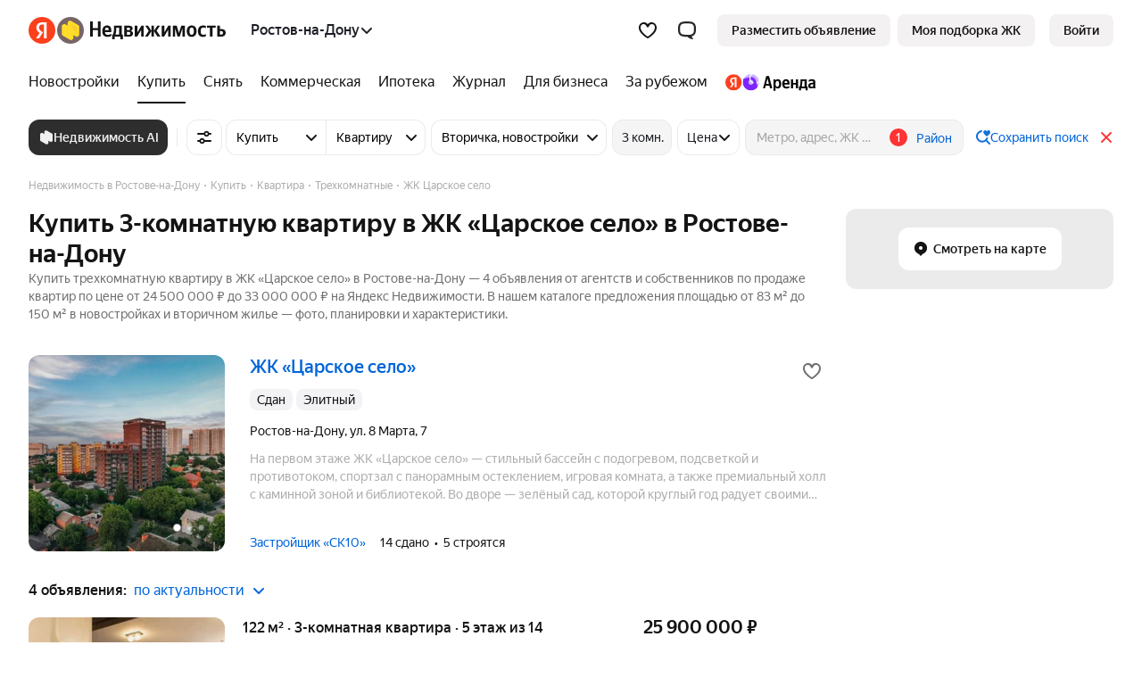

--- FILE ---
content_type: text/css; charset=utf-8
request_url: https://s.realty.yandex.net/build-static/realty-front-desktop/_/default.ui-kit-css.520e51386fa664bf063f.css
body_size: 14294
content:
.Box__bg_primary--1nqFA{background-color:var(--colorBGPrimary)}.Box__bg_secondary--32Ndz{background-color:var(--colorBGSecondary)}.Box__bg_elevation1--xymOf{background-color:var(--colorBGElevation1)}.Box__bg_elevation2--gosFp{background-color:var(--colorBGElevation2)}.Box__bg_surfaceInfo--2lSZ-{background-color:var(--colorBGSurfaceInfo)}.Box__bg_surfaceSuccess--eNFTv{background-color:var(--colorBGSurfaceSuccess)}.Box__bg_surfaceAttention--3Zhdu{background-color:var(--colorBGSurfaceAttention)}.Box__bg_surfaceContrast--3XX7X{background-color:var(--colorBGSurfaceContrast)}.Box__bg_surfaceStableDark--1m5xx{background-color:var(--colorBGSurfaceStableDark)}.Box__bg_surfaceStableLight--XmoO0{background-color:var(--colorBGSurfaceStableLight)}.Box__bg_colorBGContarst--31pQm{background-color:var(--colorBGContarst)}.Box__bg_select--1iWbT{background-color:var(--colorUISelect)}.Box__bg_info--1Y3e7{background-color:var(--colorUIInfo)}.Box__bg_success--2LGGB{background-color:var(--colorUISuccess)}.Box__bg_attention--3lwZT{background-color:var(--colorUIAttention)}.Box__bg_contrast--2GCTw{background-color:var(--colorUIContrast)}.Box__bg_dividerAndBorder--nIK5R{background-color:var(--colorUIDividerAndBorder)}.Box__bg_rating--vufFt{background-color:var(--colorUIRating)}.Box__bg_arenda--12jiv{background-color:var(--colorTextAndIconArenda)}.Box__bg_switcher--J4XEI{background-color:var(--colorUISwitcher)}.Box__bg_provyazki--15hyS{background-color:var(--colorUIProvyazki)}.Box__clr_primary--2uNHa{color:var(--colorTextAndIconPrimary)}.Box__clr_secondary--1TYpF{color:var(--colorTextAndIconSecondary)}.Box__clr_tertiary--26YWt{color:var(--colorTextAndIconTertiary)}.Box__clr_quaterniary--TpjaC{color:var(--colorTextAndIconQuaterniary)}.Box__clr_invertPrimary--1EkdF{color:var(--colorTextAndIconInvertPrimary)}.Box__clr_invertSecondary--2_pa2{color:var(--colorTextAndIconInvertSecondary)}.Box__clr_invertTertiary--1CTxP{color:var(--colorTextAndIconInvertTertiary)}.Box__clr_invertQuaterniary--1DJvR{color:var(--colorTextAndIconInvertQuaterniary)}.Box__clr_stablePrimaryDark--Y9mIM{color:var(--colorTextAndIconStablePrimaryDark)}.Box__clr_stableSecondaryDark--L0qt2{color:var(--colorTextAndIconStableSecondDark)}.Box__clr_stableTertiaryDark--2yvAu{color:var(--colorTextAndIconStableThirdDark)}.Box__clr_stableQuaterniaryDark--3GyUg{color:var(--colorTextAndIconStableQuaterDark)}.Box__clr_stablePrimaryLight--1IEO2{color:var(--colorTextAndIconStablePrimaryLight)}.Box__clr_stableSecondaryLight--fdz7i{color:var(--colorTextAndIconStableSecondLight)}.Box__clr_stableTertiaryLight--13hHa{color:var(--colorTextAndIconStableThirdLight)}.Box__clr_stableQuaterniaryLight--1DRf9{color:var(--colorTextAndIconStableQuaterLight)}.Box__clr_link--1tc-g{color:var(--colorTextAndIconLink)}.Box__clr_accent--13TVW{color:var(--colorTextAndIconAccent)}.Box__clr_accentLight--JT3Xx{color:var(--colorTextAndIconStableAccentLight)}.Box__clr_arenda--3uhj_{color:var(--colorTextAndIconArenda)}.Box__clr_select--3M5xj{color:var(--colorUISelect)}.Box__clr_info--3Q0pD{color:var(--colorUIInfo)}.Box__clr_success--1BW99{color:var(--colorUISuccess)}.Box__clr_attention--2mFOT{color:var(--colorUIAttention)}.Box__clr_contrast--jEau8{color:var(--colorUIContrast)}.Box__clr_dividerAndBorder--1r1Cl{color:var(--colorUIDividerAndBorder)}.Box__clr_rating--3Uu7f{color:var(--colorUIRating)}.Box__clr_switcher--29CQz{color:var(--colorUISwitcher)}.Box__clr_provyazki--bKWU0{color:var(--colorUIProvyazki)}.Box__text_align_center--1Ux82{text-align:center}.Box__text_align_start--1KdUu{text-align:left}.Box__text_align_end--1jQch{text-align:right}.Box__mt_auto--1-GeC{margin-top:auto}.Box__mt_2--3NCXE{margin-top:2px}.Box__mt_4--aFK02{margin-top:4px}.Box__mt_6--128LW{margin-top:6px}.Box__mt_8--2wu4l{margin-top:8px}.Box__mt_12--31doZ{margin-top:12px}.Box__mt_16--3tpJ2{margin-top:16px}.Box__mt_24--2p2XB{margin-top:24px}.Box__mt_32--2CgUq{margin-top:32px}.Box__mt_48--37uy_{margin-top:48px}.Box__mt_56--1k2A2{margin-top:56px}.Box__mt_64--3hRIy{margin-top:64px}.Box__mt_72--1jHTX{margin-top:72px}.Box__mt_80--33PZy{margin-top:80px}.Box__mb_auto--1IW6y{margin-bottom:auto}.Box__mb_2--3OSHx{margin-bottom:2px}.Box__mb_4--pSMqj{margin-bottom:4px}.Box__mb_6--WA1YI{margin-bottom:6px}.Box__mb_8--1K8pJ{margin-bottom:8px}.Box__mb_12--2o_BC{margin-bottom:12px}.Box__mb_16--1w5U5{margin-bottom:16px}.Box__mb_24--MXnCE{margin-bottom:24px}.Box__mb_32--i5Dhg{margin-bottom:32px}.Box__mb_48--4YBZb{margin-bottom:48px}.Box__mb_56--pwedO{margin-bottom:56px}.Box__mb_64--J9sdO{margin-bottom:64px}.Box__mb_72--3E_Jh{margin-bottom:72px}.Box__mb_80--iM5DP{margin-bottom:80px}.Box__ml_auto--3-sbV{margin-left:auto}.Box__ml_2--3OybG{margin-left:2px}.Box__ml_4--2KKHd{margin-left:4px}.Box__ml_6--3H1CS{margin-left:6px}.Box__ml_8--2JHAT{margin-left:8px}.Box__ml_12--xD5Bs{margin-left:12px}.Box__ml_16--2PCjF{margin-left:16px}.Box__ml_24--3LLc5{margin-left:24px}.Box__ml_32--3S5Uq{margin-left:32px}.Box__ml_48--2g1ex{margin-left:48px}.Box__ml_56--1kecP{margin-left:56px}.Box__ml_64--q6dMb{margin-left:64px}.Box__ml_72--1pmpU{margin-left:72px}.Box__ml_80--2QhJl{margin-left:80px}.Box__mr_auto--1JlW5{margin-right:auto}.Box__mr_2--3D2Ox{margin-right:2px}.Box__mr_4--3R3p5{margin-right:4px}.Box__mr_6--1WrGz{margin-right:6px}.Box__mr_8--1kyu4{margin-right:8px}.Box__mr_12--1CbOM{margin-right:12px}.Box__mr_16--2py3v{margin-right:16px}.Box__mr_24--3zgNE{margin-right:24px}.Box__mr_32--N_6ki{margin-right:32px}.Box__mr_48--3bfRo{margin-right:48px}.Box__mr_56--1Deuk{margin-right:56px}.Box__mr_64--2QbW_{margin-right:64px}.Box__mr_72--2t6zW{margin-right:72px}.Box__mr_80--2mdcH{margin-right:80px}.Box__br_4--jSh5k{border-radius:4px}.Box__br_8--2gDEC{border-radius:8px}.Box__br_12--1uriS{border-radius:12px}.Box__br_16--3VZUf{border-radius:16px}.Box__br_24--1mXCT{border-radius:24px}.Box__br_32--hblF0{border-radius:32px}.Icon__size_8--1WSm5{height:8px;width:8px}.Icon__size_10--MJVyP{height:10px;width:10px}.Icon__size_12--6fFA6{height:12px;width:12px}.Icon__size_14--240kj{height:14px;width:14px}.Icon__size_16--2mSky{height:16px;width:16px}.Icon__size_18--37oOZ{height:18px;width:18px}.Icon__size_20--13MZH{height:20px;width:20px}.Icon__size_22--1ls1Z{height:22px;width:22px}.Icon__size_24--2vw-r{height:24px;width:24px}.Icon__size_28--1C9-r{height:28px;width:28px}.Icon__size_32--IwFJh{height:32px;width:32px}.Icon__size_36--1d9V6{height:36px;width:36px}.Icon__size_40--2A3Y4{height:40px;width:40px}.Icon__size_44--3N9hq{height:44px;width:44px}.Icon__size_48--28jo4{height:48px;width:48px}.Icon__size_64--3a2WD{height:64px;width:64px}.Icon__size_72--2tsNO{height:72px;width:72px}.Icon__size_78--3xRpp{height:78px;width:78px}.Icon__size_197--1tULQ{height:168px;width:197px}.Icon__size_210--32ziQ{height:178px;width:210px}@keyframes RippleElement__ripple--5tzMk{to{opacity:0;transform:scale(2.5)}}.RippleElement__ripple--5tzMk{animation:RippleElement__ripple--5tzMk .6s ease-out;border-radius:50%;position:absolute;transform:scale(0);z-index:1}.RippleBox__rippleWrapper--2sGMT{overflow:hidden;position:relative}.FlexBox__flex--15eU5{display:flex}.FlexBox__inline-flex--37liH{display:inline-flex}.FlexBox__direction-row--2Z9Yu{flex-direction:row}.FlexBox__direction-row-reverse--2XBgm{flex-direction:row-reverse}.FlexBox__direction-column--GrxyH{flex-direction:column}.FlexBox__direction-column-reverse--1JFmr{flex-direction:column-reverse}.FlexBox__flex-wrap--1FHvv{flex-wrap:wrap}.FlexBox__flex-nowrap--2mTwN{flex-wrap:nowrap}.FlexBox__flex-wrap-reverse--3SZLP{flex-wrap:wrap-reverse}.FlexBox__justify-flex-start--Uu7p3{justify-content:flex-start}.FlexBox__justify-flex-end--IHjnw{justify-content:flex-end}.FlexBox__justify-start--3I8Tv{justify-content:start}.FlexBox__justify-end--YtLw8{justify-content:end}.FlexBox__justify-center--1kCSy{justify-content:center}.FlexBox__justify-space-between--1NSjS{justify-content:space-between}.FlexBox__justify-space-around--2OxUN{justify-content:space-around}.FlexBox__justify-space-evenly--3qy2g{justify-content:space-evenly}.FlexBox__justify-stretch--3YK-S{justify-content:stretch}.FlexBox__justify-normal--30Cxw{justify-content:normal}.FlexBox__justify-left--3J_kB{justify-content:left}.FlexBox__justify-right--2Mrza{justify-content:right}.FlexBox__align-center--24aGm{align-items:center}.FlexBox__align-start--3PLsc{align-items:start}.FlexBox__align-end--2yoyH{align-items:end}.FlexBox__align-flex-start--1wYEN{align-items:flex-start}.FlexBox__align-flex-end--2Obm3{align-items:flex-end}.FlexBox__align-self-start--1jXe9{align-items:self-start}.FlexBox__align-self-end--1WqDj{align-items:self-end}.FlexBox__align-baseline--16J-B{align-items:baseline}.FlexBox__align-normal--1WwKn{align-items:normal}.FlexBox__align-stretch--3AWIH{align-items:stretch}.FlexBox__gap-2--2Vc6H{gap:2px}.FlexBox__gap-4--16yxH{gap:4px}.FlexBox__gap-6--8zUQY{gap:6px}.FlexBox__gap-8--1M03E{gap:8px}.FlexBox__gap-10--3B5aM{gap:10px}.FlexBox__gap-12--2SiDd{gap:12px}.FlexBox__gap-16--3OcE1{gap:16px}.FlexBox__gap-18--1K3Jk{gap:18px}.FlexBox__gap-20--2sVY8{gap:20px}.FlexBox__gap-24--1i9AB{gap:24px}.FlexBox__gap-28--1hkXo{gap:28px}.FlexBox__gap-32--3GRN0{gap:32px}.FlexBox__gap-38--SkCpm{gap:38px}.FlexBox__gap-44--qDmvB{gap:44px}.Button__button--207-j{align-items:center;border-style:none;border-width:0;box-sizing:border-box;column-gap:8px;cursor:pointer;display:flex;font-family:inherit;font-weight:var(--base-button-font-weight);height:-moz-fit-content;height:fit-content;isolation:isolate;justify-content:center;outline:0;overflow:hidden;position:relative;text-decoration:none}.Button__button--207-j.Button__disabled--3PRuM{cursor:not-allowed}.Button__button--207-j.Button__iconOnly--2-KuQ{height:-moz-fit-content;height:fit-content}.Button__button--207-j.Button__view_PRIMARY--1_1P-{background-color:var(--button-view-primary-fill-color-default);color:var(--button-view-primary-fill-color-text)}.Button__button--207-j.Button__view_PRIMARY--1_1P-:hover{background-color:var(--button-view-primary-fill-color-hover)}.Button__button--207-j.Button__view_PRIMARY--1_1P-:active{background-color:var(--button-view-primary-fill-color-pressed)}.Button__button--207-j.Button__view_PRIMARY--1_1P-.Button__disabled--3PRuM{background-color:var(--button-view-primary-fill-color-disable-default);color:var(--button-view-primary-fill-color-disable-text)}.Button__button--207-j.Button__view_PRIMARY--1_1P-.Button__disabled--3PRuM .Button__subscript--311oa{color:var(--button-view-primary-fill-color-disable-text)}.Button__button--207-j.Button__view_PRIMARY--1_1P- .Button__progressLoader--ig1_C{border-left-color:var(--button-view-primary-fill-color-progress-spinner);border-right-color:var(--button-view-primary-fill-color-progress-spinner);border-top-color:var(--button-view-primary-fill-color-progress-spinner)}.Button__button--207-j.Button__view_SECONDARY--3H9xp{background-color:var(--button-view-secondary-fill-color-default);color:var(--button-view-secondary-fill-color-text)}.Button__button--207-j.Button__view_SECONDARY--3H9xp:hover{background-color:var(--button-view-secondary-fill-color-hover)}.Button__button--207-j.Button__view_SECONDARY--3H9xp:active{background-color:var(--button-view-secondary-fill-color-pressed)}.Button__button--207-j.Button__view_SECONDARY--3H9xp.Button__disabled--3PRuM{background-color:var(--button-view-secondary-fill-color-disable-default);color:var(--button-view-secondary-fill-color-disable-text)}.Button__button--207-j.Button__view_SECONDARY--3H9xp.Button__disabled--3PRuM .Button__subscript--311oa{color:var(--button-view-secondary-fill-color-disable-text)}.Button__button--207-j.Button__view_SECONDARY--3H9xp .Button__progressLoader--ig1_C{border-left-color:var(--button-view-secondary-fill-color-progress-spinner);border-right-color:var(--button-view-secondary-fill-color-progress-spinner);border-top-color:var(--button-view-secondary-fill-color-progress-spinner)}.Button__button--207-j.Button__view_COMPLEMENTARY--2u3-_{background-color:var(--button-view-complementary-fill-color-default);color:var(--button-view-complementary-fill-color-text)}.Button__button--207-j.Button__view_COMPLEMENTARY--2u3-_:hover{background-color:var(--button-view-complementary-fill-color-hover)}.Button__button--207-j.Button__view_COMPLEMENTARY--2u3-_:active{background-color:var(--button-view-complementary-fill-color-pressed)}.Button__button--207-j.Button__view_COMPLEMENTARY--2u3-_.Button__disabled--3PRuM{background-color:var(--button-view-complementary-fill-color-disable-default);color:var(--button-view-complementary-fill-color-disable-text)}.Button__button--207-j.Button__view_COMPLEMENTARY--2u3-_.Button__disabled--3PRuM .Button__subscript--311oa{color:var(--button-view-complementary-fill-color-disable-text)}.Button__button--207-j.Button__view_COMPLEMENTARY--2u3-_ .Button__progressLoader--ig1_C{border-left-color:var(--button-view-complementary-fill-color-progress-spinner);border-right-color:var(--button-view-complementary-fill-color-progress-spinner);border-top-color:var(--button-view-complementary-fill-color-progress-spinner)}.Button__button--207-j.Button__view_POSITIVE--1t-Ul{background-color:var(--button-view-positive-fill-color-default);color:var(--button-view-positive-fill-color-text)}.Button__button--207-j.Button__view_POSITIVE--1t-Ul:hover{background-color:var(--button-view-positive-fill-color-hover)}.Button__button--207-j.Button__view_POSITIVE--1t-Ul:active{background-color:var(--button-view-positive-fill-color-pressed)}.Button__button--207-j.Button__view_POSITIVE--1t-Ul.Button__disabled--3PRuM{background-color:var(--button-view-positive-fill-color-disable-default);color:var(--button-view-positive-fill-color-disable-text)}.Button__button--207-j.Button__view_POSITIVE--1t-Ul.Button__disabled--3PRuM .Button__subscript--311oa{color:var(--button-view-positive-fill-color-disable-text)}.Button__button--207-j.Button__view_POSITIVE--1t-Ul .Button__progressLoader--ig1_C{border-left-color:var(--button-view-positive-fill-color-progress-spinner);border-right-color:var(--button-view-positive-fill-color-progress-spinner);border-top-color:var(--button-view-positive-fill-color-progress-spinner)}.Button__button--207-j.Button__view_NEGATIVE--YrXJI{background-color:var(--button-view-negative-fill-color-default);color:var(--button-view-negative-fill-color-text)}.Button__button--207-j.Button__view_NEGATIVE--YrXJI:hover{background-color:var(--button-view-negative-fill-color-hover)}.Button__button--207-j.Button__view_NEGATIVE--YrXJI:active{background-color:var(--button-view-negative-fill-color-pressed)}.Button__button--207-j.Button__view_NEGATIVE--YrXJI.Button__disabled--3PRuM{background-color:var(--button-view-negative-fill-color-disable-default);color:var(--button-view-negative-fill-color-disable-text)}.Button__button--207-j.Button__view_NEGATIVE--YrXJI.Button__disabled--3PRuM .Button__subscript--311oa{color:var(--button-view-negative-fill-color-disable-text)}.Button__button--207-j.Button__view_NEGATIVE--YrXJI .Button__progressLoader--ig1_C{border-left-color:var(--button-view-negative-fill-color-progress-spinner);border-right-color:var(--button-view-negative-fill-color-progress-spinner);border-top-color:var(--button-view-negative-fill-color-progress-spinner)}.Button__button--207-j.Button__view_PROMO--29uTe{background-color:var(--button-view-promo-fill-color-default);color:var(--button-view-promo-fill-color-text)}.Button__button--207-j.Button__view_PROMO--29uTe:hover{background-color:var(--button-view-promo-fill-color-hover)}.Button__button--207-j.Button__view_PROMO--29uTe:active{background-color:var(--button-view-promo-fill-color-pressed)}.Button__button--207-j.Button__view_PROMO--29uTe.Button__disabled--3PRuM{background-color:var(--button-view-promo-fill-color-disable-default);color:var(--button-view-promo-fill-color-disable-text)}.Button__button--207-j.Button__view_PROMO--29uTe .Button__progressLoader--ig1_C{border-left-color:var(--button-view-promo-fill-color-progress-spinner);border-right-color:var(--button-view-promo-fill-color-progress-spinner);border-top-color:var(--button-view-promo-fill-color-progress-spinner)}.Button__button--207-j.Button__view_ACCENT--3aaZU{background-color:var(--button-view-accent-fill-color-default);color:var(--button-view-accent-fill-color-text)}.Button__button--207-j.Button__view_ACCENT--3aaZU:hover{background-color:var(--button-view-accent-fill-color-hover)}.Button__button--207-j.Button__view_ACCENT--3aaZU:active{background-color:var(--button-view-accent-fill-color-pressed)}.Button__button--207-j.Button__view_ACCENT--3aaZU.Button__disabled--3PRuM{background-color:var(--button-view-accent-fill-color-disable-default);color:var(--button-view-accent-fill-color-disable-text)}.Button__button--207-j.Button__view_ACCENT--3aaZU .Button__progressLoader--ig1_C{border-left-color:var(--button-view-accent-fill-color-progress-spinner);border-right-color:var(--button-view-accent-fill-color-progress-spinner);border-top-color:var(--button-view-accent-fill-color-progress-spinner)}.Button__button--207-j.Button__size_S--2KHYI{border-radius:var(--button-size-s-border-radius);font-size:var(--button-size-s-font-size);line-height:var(--button-size-s-line-height);padding:var(--button-size-s-padding-vertical) var(--button-size-s-padding-horizontal)}.Button__button--207-j.Button__size_S--2KHYI .Button__addon--2U-C0{height:var(--button-size-s-line-height)}.Button__button--207-j.Button__size_S--2KHYI.Button__iconOnly--2-KuQ{padding-left:var(--button-size-s-padding-vertical);padding-right:var(--button-size-s-padding-vertical)}.Button__button--207-j.Button__size_S--2KHYI.Button__iconOnly--2-KuQ .Button__addon--2U-C0{height:var(--button-size-s-line-height);width:var(--button-size-s-line-height)}.Button__button--207-j.Button__size_M--2OK8z{border-radius:var(--button-size-m-border-radius);font-size:var(--button-size-m-font-size);line-height:var(--button-size-m-line-height);padding:var(--button-size-m-padding-vertical) var(--button-size-m-padding-horizontal)}.Button__button--207-j.Button__size_M--2OK8z .Button__addon--2U-C0{height:var(--button-size-m-line-height)}.Button__button--207-j.Button__size_M--2OK8z.Button__iconOnly--2-KuQ{padding-left:var(--button-size-m-padding-vertical);padding-right:var(--button-size-m-padding-vertical)}.Button__button--207-j.Button__size_M--2OK8z.Button__iconOnly--2-KuQ .Button__addon--2U-C0{height:var(--button-size-m-line-height);width:var(--button-size-m-line-height)}.Button__button--207-j.Button__size_L--32Tqf{border-radius:var(--button-size-l-border-radius);font-size:var(--button-size-l-font-size);line-height:var(--button-size-l-line-height);padding:var(--button-size-l-padding-vertical) var(--button-size-l-padding-horizontal)}.Button__button--207-j.Button__size_L--32Tqf .Button__addon--2U-C0{height:var(--button-size-l-line-height)}.Button__button--207-j.Button__size_L--32Tqf.Button__iconOnly--2-KuQ{padding-left:var(--button-size-l-padding-vertical);padding-right:var(--button-size-l-padding-vertical)}.Button__button--207-j.Button__size_L--32Tqf.Button__iconOnly--2-KuQ .Button__addon--2U-C0{height:var(--button-size-l-line-height);width:var(--button-size-l-line-height)}.Button__button--207-j .Button__addon--2U-C0{align-items:center;display:flex;justify-content:center}.Button__button--207-j .Button__textContainer--4MXq9{align-items:center;display:flex;flex-direction:column;row-gap:2px;white-space:nowrap}.Button__button--207-j .Button__subscript--311oa{font-size:12px;font-weight:400;letter-spacing:0;line-height:16px;opacity:.56}.Button__button--207-j .Button__progressLoaderContainer--2p59S{align-items:center;background-color:inherit;border-radius:inherit;bottom:0;display:flex;justify-content:center;left:0;position:absolute;right:0;top:0}.Button__button--207-j .Button__progressLoader--ig1_C{animation:Button__rotate--1RKEs linear infinite;animation-duration:2s;border:2px solid transparent;border-radius:50%;box-sizing:border-box;height:16px;width:16px}@keyframes Button__rotate--1RKEs{0%{transform:rotate(0deg)}to{transform:rotate(1turn)}}.Button__width_AUTO--1ivNT{max-width:100%;width:unset}.Button__width_MAX--2dL04{width:100%}.Button__link--QF0x_{display:inline-flex}.Link__container--3f1X2{cursor:pointer;outline:0;text-decoration:none;touch-action:manipulation;transition:color .2s cubic-bezier(.2,0,0,1)}.Link__container--3f1X2.Link__PRIMARY--3P9wr{color:var(--colorTextAndIconLink)}.Link__container--3f1X2.Link__PRIMARY--3P9wr:active,.Link__container--3f1X2.Link__PRIMARY--3P9wr:hover{color:var(--colorUIAttention)}.Link__container--3f1X2.Link__SECONDARY--2ZLh-{color:var(--colorTextAndIconPrimary)}.Link__container--3f1X2.Link__SECONDARY--2ZLh-:active,.Link__container--3f1X2.Link__SECONDARY--2ZLh-:hover{color:var(--colorUIAttention)}.Link__container--3f1X2.Link__INACTIVE--vY0rR{color:var(--colorTextAndIconPrimary);pointer-events:none}.Link__clickArea--2mtUN{height:100%;left:0;position:absolute;top:0;width:100%}.PopUp__container--2PPyb{bottom:0;left:0;position:fixed;right:0;top:0;z-index:21001!important}.PopUp__overlay--1Sv4k{background-color:var(--colorTextAndIconSecondary);bottom:0;left:0;position:fixed;right:0;top:0}.PopUp__overlay--1Sv4k.PopUp__dark--3c9TY{background-color:var(--colorTextAndIconInvertSecondary)}.PopUp__boxWithIcon--3_QaK{position:relative}.PopUp__icon--U4015{color:var(--colorTextAndIconStablePrimaryLight);height:24px;transition:color .2s cubic-bezier(.2,0,0,1);width:24px}.PopUp__close--1r9MW{align-items:center;background:transparent;border:none;cursor:pointer;display:flex;height:24px;justify-content:center;padding:0;position:absolute;right:-40px;top:0;width:24px}.PopUp__close--1r9MW:hover .PopUp__icon--U4015{color:var(--colorTextAndIconStableSecondLight)}.PopUp__contentWrapper--2flyu{background-color:var(--colorBGPrimary)}.PopUp__contentWrapper--2flyu.PopUp__S--1EMEp{border-radius:16px;box-sizing:border-box;padding:16px;width:360px}.PopUp__contentWrapper--2flyu.PopUp__M--3dDCo{border-radius:16px;box-sizing:border-box;padding:24px;width:520px}.PopUp__contentWrapper--2flyu.PopUp__L--KDmEi{border-radius:24px;box-sizing:border-box;padding:32px;width:880px}.PopUp__enter--1ANhp{opacity:0}.PopUp__enterActive--2F1NP{opacity:1;transition:opacity .2s cubic-bezier(.2,0,0,1)}.PopUp__exit--17hEw{opacity:1}.PopUp__exitActive--2NDHw{opacity:0;transition:opacity .2s cubic-bezier(.2,0,0,1)}.Image__container--gPVRF{max-width:100%}.Title__title--3B0QN{font-weight:700}.Title__title--3B0QN.Title__accent--F1Nun{font-family:YS Display Cond,Arial,sans-serif;font-weight:800}.Title__title--3B0QN.Title__uppercase--3qhRZ{text-transform:uppercase}.Title__title_family_display--2Ylex{font-family:YS Display,Arial,sans-serif}.Title__title_family_text--LoNp1{font-family:YS Text,Arial,sans-serif}.Title__title_xxl--2m0HU{font-size:56px;line-height:64px}.Title__title_xl--2vr10{font-size:44px;line-height:50px}.Title__title_l--5Lm7R{font-size:32px;line-height:38px}.Title__title_m--3EB9j{font-size:28px;line-height:34px}.Title__title_m--3EB9j.Title__accent--F1Nun{line-height:30px}.Title__title_s--3fG_R{font-size:24px;line-height:30px}.Title__title_s--3fG_R.Title__accent--F1Nun{line-height:26px}.Title__title_weight_700--1MSc4{font-weight:700}.Title__title_weight_800--1QhZk{font-weight:800}.Title__title_weight_900--1zd3J{font-weight:900}.Title__ellipsis--3oqxH{overflow:hidden;text-overflow:ellipsis;white-space:nowrap}.Title__propotionalLiningNums--1Pkp8{font-variant-numeric:lining-nums proportional-nums}.Text__text_xs--1RP9O{font-size:12px;line-height:16px}.Text__text_s--374aC{font-size:14px;line-height:20px}.Text__text_s--374aC.Text__alone--2t26C{line-height:18px}.Text__text_m--1fDTw{font-size:16px;line-height:24px}.Text__text_m--1fDTw.Text__alone--2t26C{line-height:20px}.Text__text_l--N29Jn{font-size:20px;line-height:26px}.Text__text_weight_400--2MaeO{font-weight:400}.Text__text_weight_500--1WBBj{font-weight:500}.Text__text_weight_700--1JSBy{font-weight:700}.Text__text_weight_800--IwCTB{font-weight:800}.Text__text_weight_900--26CLC{font-weight:900}.Text__text_family_display--1ETK-{font-family:YS Display,Arial,sans-serif}.Text__text_family_text--JINuB{font-family:YS Text,Arial,sans-serif}.Text__ellipsis--15bH_{overflow:hidden;text-overflow:ellipsis;white-space:nowrap}.Text__propotionalLiningNums--2xolX{font-variant-numeric:lining-nums proportional-nums}.PrimaryTabs__container--cQaQ8{display:flex;position:relative}.PrimaryTabs__tabsScrollContainer--1IrxR{display:flex;overflow-x:hidden}.PrimaryTabs__tabsScrollContainer--1IrxR.PrimaryTabs__M--2h3os{padding-left:56px;padding-right:56px}.PrimaryTabs__tabsScrollContainer--1IrxR.PrimaryTabs__S--1UXYu{padding-left:48px;padding-right:48px}.PrimaryTabs__tabsContainer--13g5n{display:flex;gap:8px}.PrimaryTabs__button--33WST{align-items:center;display:flex;justify-content:center;outline:4px solid var(--colorBGPrimary);position:absolute;width:auto;z-index:1}.PrimaryTabs__button--33WST.PrimaryTabs__M--2h3os.Button2{height:44px;padding:10px 16px}.PrimaryTabs__button--33WST.PrimaryTabs__S--1UXYu.Button2{height:36px;padding:8px 12px}.PrimaryTabs__rightButton--1ibbq{right:0}.PrimaryTabs__icon--287bp{display:flex}.PrimaryTabs__tab--264ba.PrimaryTabs__M--2h3os.Button2{min-width:72px;padding:10px 16px}.PrimaryTabs__tab--264ba.PrimaryTabs__S--1UXYu.Button2{min-width:56px;padding:8px 12px}.InlineIcon__container--3x5Df{display:inline-block;line-height:1;vertical-align:middle}.InlineIcon__container--3x5Df svg{display:block;height:100%;width:100%}.SnackBarTransition__container--MlqJR{cursor:grab;pointer-events:auto;touch-action:none;-webkit-user-select:none;user-select:none}.SnackBarTransition__container--MlqJR:active{cursor:grabbing}.SnackBar__container--2L111{align-items:center;background:var(--colorBGSurfaceStableDark);border-radius:var(--base-border-radius-m);box-shadow:0 0 8px 0 var(--base-black-alpha-16);box-sizing:border-box;color:var(--colorTextAndIconStablePrimaryLight);max-width:520px;padding:var(--base-padding-s) var(--base-padding-sm);position:fixed;width:100%;z-index:99999}.SnackBar__container-with-parent--v1N0i{position:absolute}.SnackBar__TOP_CENTER--3oUqN{left:calc(50vw - 260px);top:16px}.SnackBar__BOTTOM_CENTER--2lwTB{bottom:16px;left:calc(50vw - 260px)}@media (max-width:480px){.SnackBar__container--2L111{max-width:calc(100vw - 32px)}.SnackBar__BOTTOM_CENTER--2lwTB,.SnackBar__TOP_CENTER--3oUqN{left:16px}}.Highlight__highlight--3chpQ{font-family:inherit;outline:none;overflow:hidden;position:relative}.Highlight__highlight--3chpQ:before{content:"";height:100%;left:0;position:absolute;top:0;transition-duration:.2s;transition-property:background-color;transition-timing-function:cubic-bezier(.2,0,0,1);width:100%}.Highlight__highlight--3chpQ:focus-visible:before,.Highlight__highlight--3chpQ:hover:before{background-color:var(--colorHighlightHover)}.Highlight__highlight--3chpQ:active:before{background-color:var(--colorHighlightPressed)}.Highlight__highlight--3chpQ.Highlight__inverted--2polS:focus-visible:before,.Highlight__highlight--3chpQ.Highlight__inverted--2polS:hover:before{background-color:var(--colorHighlightInvertHover)}.Highlight__highlight--3chpQ.Highlight__inverted--2polS:active:before{background-color:var(--colorHighlightInvertPressed)}.Highlight__highlight--3chpQ.Highlight__disabled--2R7_-:before{content:none}.Highlight__forcedActive--1TKY_.Highlight__forcedActive--1TKY_:before{background-color:var(--colorHighlightPressed)}.ListItem__container--1eIub{display:flex;gap:16px;position:relative}.ListItem__container--1eIub:before{content:"";height:100%;left:0;position:absolute;top:0;transition-duration:.2s;transition-property:background-color;width:100%}.ListItem__container--1eIub:active:before{background-color:var(--colorHighlightPressed)}.ListItem__container--1eIub.ListItem__clickable--1WA3r{cursor:pointer}.ListItem__container--1eIub .ListItem__middle--1rdOy{overflow:hidden}.ListItem__withHover--2f1A2:hover:before{background-color:var(--colorHighlightHover)}.ListItem__container--1eIub.ListItem__fixedHeight--1QA__ .ListItem__sideElement--10RaS{align-items:center}.ListItem__container--1eIub.ListItem__fixedHeight--1QA__ .ListItem__subtitle--3dYJI,.ListItem__container--1eIub.ListItem__fixedHeight--1QA__ .ListItem__title--3PBc_{overflow:hidden;text-overflow:ellipsis;white-space:nowrap}.ListItem__xs--3Ynq1{border-radius:10px;min-height:36px;padding:8px 12px}.ListItem__xs--3Ynq1.ListItem__fixedHeight--1QA__{height:36px}.ListItem__xs--3Ynq1.ListItem__fixedHeight--1QA__.ListItem__withSubtitle--3biEU{height:56px}.ListItem__m--1PJPi{min-height:48px;padding:12px 16px}.ListItem__m--1PJPi.ListItem__large--13z6N{min-height:56px;padding:16px}.ListItem__m--1PJPi.ListItem__fixedHeight--1QA__{height:48px}.ListItem__m--1PJPi.ListItem__fixedHeight--1QA__.ListItem__large--13z6N{height:56px}.ListItem__m--1PJPi.ListItem__fixedHeight--1QA__.ListItem__withSubtitle--3biEU{height:72px}.ListItem__middle--1rdOy{display:flex;flex-direction:column;flex-grow:1;overflow:hidden}.ListItem__subtitle--3dYJI{color:var(--colorTextAndIconSecondary)}.ListItem__subtitle--3dYJI,.ListItem__title--3PBc_{word-wrap:break-word}.ListItem__sideElement--10RaS{display:flex}.ListItem__container--1eIub,.ListItem__middle--1rdOy,.ListItem__subtitle--3dYJI,.ListItem__title--3PBc_{box-sizing:border-box}.Menu__container--3eWK8{background-color:var(--colorBGPrimary);border-radius:12px;box-shadow:0 8px 32px 0 rgba(0,0,0,.12);box-sizing:border-box}.Menu__fixedHeight--1HkFD{overflow-y:scroll}.Menu__content--liEex{border-radius:12px;overflow:hidden}.Menu__menu_xs--1GRdO{padding:4px}.Menu__menu_m--3rae4{padding:0}.SecondaryTabs__container--1oJIK{display:flex;width:100%}.SecondaryTabs__link--1uIFH{align-items:center;display:flex;margin-left:16px;margin-right:16px;margin-top:12px;padding-bottom:10px;text-align:center;white-space:nowrap}.SecondaryTabs__link--1uIFH:active,.SecondaryTabs__link--1uIFH:hover{box-shadow:inset 0 -2px 0 0 var(--colorUIAttention)}.SecondaryTabs__link--1uIFH.SecondaryTabs__active--39_vM{box-shadow:inset 0 -2px 0 0 var(--colorUIContrast)}.SecondaryTabs__link--1uIFH.SecondaryTabs__active--39_vM:active,.SecondaryTabs__link--1uIFH.SecondaryTabs__active--39_vM:hover{box-shadow:inset 0 -2px 0 0 var(--colorUIAttention)}.SecondaryTabs__M--ET_LG{font-size:16px;font-weight:400;line-height:24px}.SecondaryTabs__S--27v1d{font-size:14px;font-weight:500;line-height:20px}.SecondaryTabs__arrow--1PCik{margin-left:8px}.SecondaryTabs__arrowOpen--2VBY7{flex-shrink:0;transform:rotate(180deg)}.SecondaryTabs__menu--Qlw3B{background-color:var(--colorBGPrimary)}.SecondaryTabs__popup--vzOzj.SecondaryTabs__popup--vzOzj.SecondaryTabs__popup--vzOzj{border-radius:var(--base-border-radius-m)}.SnackBarAction__container--2aXn9{box-sizing:border-box}.SnackBarAction__link--Xxa9E{font-size:var(--typography-font-size-s);line-height:var(--typography-line-height-s)}.SnackBarContent__container--3xwfV{align-items:center;box-sizing:border-box;display:flex;justify-content:space-between}.SnackBarContent__content--2Ko_F{align-items:center;display:flex;flex-direction:row}.SnackBarContent__markerContainer--1rSuV+.SnackBarContent__textsContainer--2EI0s{margin-left:12px}.SnackBarContent__container--3xwfV .SnackBarContent__title--3xVtB{font-size:var(--typography-font-size-s);line-height:var(--typography-line-height-s);margin:0}.SnackBarContent__container--3xwfV .SnackBarContent__title--3xVtB.SnackBarContent__onlyTitle--3nPl8{font-weight:400}.SnackBarContent__container--3xwfV .SnackBarContent__description--Kx8Oy{font-size:12px;line-height:16px;margin-top:2px}.SnackBarContent__container--3xwfV .SnackBarContent__description--Kx8Oy,.SnackBarContent__container--3xwfV .SnackBarContent__icon--3w7My,.SnackBarContent__container--3xwfV .SnackBarContent__title--3xVtB{color:var(--colorTextAndIconStablePrimaryLight)}.SnackBarContent__action--2MlnB{margin-left:12px}.Chip__container--35OaC{align-items:center;background-color:initial;border:1px solid var(--colorUIDividerAndBorder);border-radius:32px;box-sizing:border-box;color:var(--colorTextAndIconPrimary);cursor:pointer;display:inline-flex;justify-content:center;transition:all .2s cubic-bezier(.2,0,0,1);-webkit-user-select:none;user-select:none;white-space:nowrap}.Chip__disabled--AJ3d-{color:var(--colorTextAndIconQuaterniary);cursor:default}.Chip__checked--2O6-D{background-color:var(--colorBGSurfaceInfo);border-color:var(--colorUIInfo)}.Chip__checked--2O6-D.Chip__view_grey--1Hzns{border-color:var(--colorUIDividerAndBorder)}.Chip__size_s--2a-Sz{font-size:var(--typography-font-size-s);line-height:var(--typography-line-height-s);min-width:48px;padding:8px 12px}.Chip__size_m--2D5pG{min-width:60px;padding:12px 16px}.Chip__size_l--cTK1y,.Chip__size_m--2D5pG{font-size:var(--typography-font-size-m);line-height:var(--typography-line-height-m)}.Chip__size_l--cTK1y{min-width:72px;padding:16px}.OTPInput__inputContainer--a9cHH{background-color:var(--otp-input-view-day-primary-fill-color-background);border-radius:var(--base-otp-input-size-border-radius);display:flex;justify-content:center;padding:16px 32px}.OTPInput__error--3pGVR{color:var(--otp-input-view-day-primary-fill-color-error);display:block;font-size:var(--base-otp-input-size-font-size-error);line-height:var(--base-otp-input-size-line-height-error);padding-top:8px;text-align:center}[data-theme=dark] .OTPInput__inputContainer--a9cHH{background-color:var(--otp-input-view-night-primary-fill-color-background)}[data-theme=dark] .OTPInput__error--3pGVR{color:var(--otp-input-view-night-primary-fill-color-error)}.Checkbox__container--juXAF{border-radius:var(--radius-4);display:inline-block;height:18px;position:relative;width:18px}.Checkbox__input--3QRZX{border-radius:inherit;cursor:pointer;height:100%;margin:0;opacity:0;position:absolute;width:100%;z-index:2}.Checkbox__input--3QRZX:focus-visible .Checkbox__input--3QRZX:hover:not(:disabled)+.Checkbox__checkbox--7JaLM:after{background-color:var(--colorHighlightHover)}.Checkbox__input--3QRZX:focus-visible .Checkbox__input--3QRZX:hover:not(:disabled).Checkbox__indeterminate--1XMdO+.Checkbox__checkbox--7JaLM:after,.Checkbox__input--3QRZX:focus-visible .Checkbox__input--3QRZX:hover:not(:disabled):checked+.Checkbox__checkbox--7JaLM:after{background-color:var(--colorHighlightInvertHover)}.Checkbox__input--3QRZX:disabled{cursor:default}.Checkbox__input--3QRZX:disabled+.Checkbox__checkbox--7JaLM{background-color:var(--colorBGElevation2);border-color:var(--colorUIDividerAndBorder)}.Checkbox__input--3QRZX:disabled.Checkbox__indeterminate--1XMdO+.Checkbox__checkbox--7JaLM,.Checkbox__input--3QRZX:disabled:checked+.Checkbox__checkbox--7JaLM{background-color:var(--colorTextAndIconQuaterniary)}.Checkbox__input--3QRZX.Checkbox__indeterminate--1XMdO+.Checkbox__checkbox--7JaLM,.Checkbox__input--3QRZX:checked+.Checkbox__checkbox--7JaLM{background-color:var(--colorUIContrast);border-color:transparent}.Checkbox__checkbox--7JaLM{align-items:center;background-color:var(--colorBGPrimary);border:var(--checkbox-border-width) solid var(--colorTextAndIconQuaterniary);border-radius:inherit;box-sizing:border-box;display:flex;height:100%;justify-content:center;position:absolute;transition:all .2s cubic-bezier(.2,0,0,1);width:100%}.Checkbox__checkbox--7JaLM:after{border-radius:inherit;bottom:calc(var(--checkbox-border-width)*-1);content:"";left:calc(var(--checkbox-border-width)*-1);position:absolute;right:calc(var(--checkbox-border-width)*-1);top:calc(var(--checkbox-border-width)*-1);transition:background-color .2s cubic-bezier(.2,0,0,1)}.Checkbox__checkedIcon--1wjLq,.Checkbox__indeterminateIcon--1YTdj{color:var(--colorTextAndIconInvertPrimary)}.Checkbox__checkedIcon--1wjLq{height:10px;width:14px}.Checkbox__indeterminateIcon--1YTdj{height:2px;width:10px}.ProgressBar__progressBar--tCXhk{--value:0%;--height:6px;--borderRadius:calc(var(--height)/2);--animationDuration:0ms;--animationDelay:0ms;background-color:var(--colorUIDividerAndBorder);border-radius:var(--borderRadius);height:var(--height);overflow:hidden;position:relative}.ProgressBar__progressBar--tCXhk:before{background-color:var(--colorTextAndIconPrimary);border-radius:var(--borderRadius);content:"";height:100%;position:absolute;transform:translateX(calc(var(--value) - 100%));transition:transform .2s;width:100%}@keyframes ProgressBar__progressBarThumb--3zThr{0%{transform:scaleX(1)}to{transform:scaleX(0)}}.ProgressBar__dynamic--15QHv:before{animation:ProgressBar__progressBarThumb--3zThr;animation-delay:var(--animationDelay);animation-duration:var(--animationDuration);animation-fill-mode:forwards;animation-timing-function:linear;transform:none;transform-origin:left center;transition:none}@keyframes OTPInputCell__autofill--3qiia{to{background:transparent;color:inherit}}.OTPInputCell__inputCellContainer--2NUeu{position:relative}.OTPInputCell__inputCellContainer--2NUeu:after{background-color:var(--otp-input-view-day-primary-fill-color-underline);bottom:0;content:"";height:2px;left:3px;position:absolute;right:3px}.OTPInputCell__inputCellContainer--2NUeu.OTPInputCell__inputFilled--1BrwE:after,.OTPInputCell__inputCellContainer--2NUeu.OTPInputCell__inputFocused--2TAQ8:after{background-color:var(--otp-input-view-day-primary-fill-color-active-underline)}.OTPInputCell__inputCellContainer--2NUeu.OTPInputCell__hideDash--1r69l:after{background-color:initial}.OTPInputCell__input--TsLRV{background-color:initial;border:0;color:var(--otp-input-view-day-primary-fill-color-text);font-size:var(--base-otp-input-size-font-size-text);font-weight:700;height:32px;line-height:var(--base-otp-input-size-line-height-text);outline:0;padding:0;text-align:center;width:24px}.OTPInputCell__input--TsLRV::-webkit-inner-spin-button,.OTPInputCell__input--TsLRV::-webkit-outer-spin-button{-webkit-appearance:none;margin:0}.OTPInputCell__input--TsLRV::-webkit-autofill,.OTPInputCell__input--TsLRV::-webkit-autofill:active,.OTPInputCell__input--TsLRV::-webkit-autofill:focus,.OTPInputCell__input--TsLRV::-webkit-autofill:hover{animation:OTPInputCell__autofill--3qiia 0s forwards}[data-theme=dark] .OTPInputCell__inputCellContainer--2NUeu:after{background-color:var(--otp-input-view-night-primary-fill-color-underline)}[data-theme=dark] .OTPInputCell__inputCellContainer--2NUeu.OTPInputCell__inputFilled--1BrwE:after,[data-theme=dark] .OTPInputCell__inputCellContainer--2NUeu.OTPInputCell__inputFocused--2TAQ8:after{background-color:var(--otp-input-view-night-primary-fill-color-active-underline)}[data-theme=dark] .OTPInputCell__input--TsLRV{color:var(--otp-input-view-night-primary-fill-color-text)}.Loader__loader--3G_vy{--size:32px;--width:calc(var(--size)/8);--color:#fed42b;animation:Loader__spin--32lzq 2004ms linear infinite;background:radial-gradient(farthest-side,var(--color) 99%,transparent) top/var(--width) var(--width) no-repeat,conic-gradient(transparent 35%,var(--color) 50%);border-radius:50%;height:var(--size);-webkit-mask:radial-gradient(farthest-side,transparent calc(100% - var(--width)),#000 0);mask:radial-gradient(farthest-side,transparent calc(100% - var(--width)),#000 0);width:var(--size)}@keyframes Loader__spin--32lzq{0%,0.05%{transform:rotate(0turn)}25%,25.05%{transform:rotate(90deg)}50%,50.05%{transform:rotate(.5turn)}75%,75.05%{transform:rotate(270deg)}100.00%{transform:rotate(1turn)}}:root,[data-theme=light]{--colorTextAndIconPrimary:#000000eb;--colorTextAndIconSecondary:#0000008f;--colorTextAndIconTertiary:#00000052;--colorTextAndIconTertiaryOpaque:#adadad;--colorTextAndIconQuaterniary:#00000029;--colorTextAndIconLink:#0065d9;--colorTextAndIconInvertPrimary:rgba(255,255,255,0.92);--colorTextAndIconInvertSecondary:rgba(255,255,255,0.56);--colorTextAndIconInvertTertiary:rgba(255,255,255,0.32);--colorTextAndIconInvertQuaterniary:rgba(255,255,255,0.16);--colorTextAndIconStablePrimaryDark:#000000eb;--colorTextAndIconStableSecondDark:#0000008f;--colorTextAndIconStableThirdDark:#00000052;--colorTextAndIconStableQuaterDark:#00000029;--colorTextAndIconStablePrimaryLight:#fff;--colorTextAndIconStableSecondLight:#ffffff8f;--colorTextAndIconStableThirdLight:#ffffff52;--colorTextAndIconStableQuaterLight:#ffffff29;--colorTextAndIconAccent:#0065d9;--colorTextAndIconStableAccentLight:#3d98ff;--colorTextAndIconArenda:#7d24ff;--colorBGPrimary:#fff;--colorBGSecondary:#f3f1f1;--colorBGSecondaryStableDark:#1b1b1b;--colorBGElevation1:#fff;--colorBGElevation2:#f3f1f1;--colorBGSurfaceInfo:#ebf4ff;--colorBGSurfaceSuccess:#e0f6e8;--colorBGSurfaceAttention:#ffe7e7;--colorBGSurfaceContrast:#000000eb;--colorBGSurfaceStableDark:#000000eb;--colorBGSurfaceStableLight:#fff;--colorBGContarst:#2e2e2e;--colorUISelect:#fed42b;--colorUIInfo:#07f;--colorUISuccess:#00b341;--colorUIAttention:#f33;--colorUIContrast:#2e2e2e;--colorUIDividerAndBorder:#ede9e9;--colorUIRating:#ffb200;--colorUIArenda:#7d24ff;--colorUISwitcher:#2e2e2e;--colorUIProvyazki:#786565;--colorUIAccent:#f57953;--colorUISurfaceInfo:235,244,255;--colorUIInfoMask:235,244,255;--specialColorButtonWhatsappDefault:#128c7e;--specialColorButtonWhatsappHover:#0c8274;--specialColorButtonWhatsappPressed:#06786b;--specialColorButtonWhatsappDisable:#f5f5f5;--specialColorElementPromotion:#fc5230;--specialColorButtonPromotionDefault:#fc5230;--specialColorButtonPromotionHover:#e34a2b;--specialColorButtonPromotionPressed:#cf4327;--specialColorButtonPromotionDisable:#f5f5f5;--brightnessHover:0.97;--brightnessPressed:0.94;--brightnessInvertHover:1.04;--brightnessInvertPressed:1.06;--colorHighlightHover:rgba(0,0,0,0.03);--colorHighlightPressed:rgba(0,0,0,0.06);--colorHighlightInvertHover:rgba(255,255,255,0.03);--colorHighlightInvertPressed:rgba(255,255,255,0.06);--chipsMaskColor:0,0,0}:root,[data-theme=dark],[data-theme=light]{--base-padding-xxs:4px;--base-padding-xs:8px;--base-padding-s:12px;--base-padding-sm:16px;--base-padding-m:20px;--base-padding-ml:24px;--base-padding-l:32px;--base-padding-xl:40px;--base-padding-xxl:48px;--base-padding-xxxl:56px;--base-inset-xxs:4px;--base-inset-xs:8px;--base-inset-s:12px;--base-inset-sm:16px;--base-inset-m:20px;--base-inset-ml:24px;--base-inset-l:32px;--base-inset-xl:40px;--base-inset-xxl:48px;--base-inset-xxxl:56px;--base-border-radius-s:8px;--base-border-radius-m:12px;--base-border-radius-l:16px;--base-icon-size-xs:8px;--base-icon-size-s:12px;--base-icon-size-sm:16px;--base-icon-size-m:24px;--base-icon-size-ml:32px;--base-icon-size-l:48px;--base-icon-size-xl:56px;--base-button-size-s-padding-vertical:8px;--base-button-size-s-padding-horizontal:16px;--base-button-size-m-padding-vertical:12px;--base-button-size-m-padding-horizontal:20px;--base-button-size-l-padding-vertical:16px;--base-button-size-l-padding-horizontal:24px;--base-button-border-radius-s:8px;--base-button-border-radius-m:8px;--base-button-border-radius-l:8px;--base-button-font-weight:500;--base-input-size-s-size-horizontal-default:100%;--base-input-size-s-size-vertical-default:100%;--base-input-size-s-label-inset-horizontal-default-start:0;--base-input-size-s-label-inset-horizontal-error-start:8px;--base-input-size-s-icon-padding-default:4px;--base-input-size-s-icon-inset-horizontal-default:auto;--base-input-size-s-close-size-default:27px;--base-input-size-s-right-button-inset-horizontal-default-end:16px;--base-input-size-s-hint-inset-horizontal-default-end:14px;--base-input-size-m-size-horizontal-default:100%;--base-input-size-m-size-horizontal-clearoff:calc(100% - 24px);--base-input-size-m-size-vertical-default:40px;--base-input-size-m-padding-vertical-default-start:18px;--base-input-size-m-padding-vertical-default-end:2px;--base-input-size-m-padding-horizontal-default-start:12px;--base-input-size-m-padding-horizontal-default-end:48px;--base-input-size-m-border-radius-default:8px;--base-input-size-m-label-padding-horizontal-default-start:12px;--base-input-size-m-icon-inset-horizontal-default-end:12px;--base-input-size-l-size-horizontal-default:100%;--base-input-size-l-size-horizontal-clearoff:calc(100% - 32px);--base-input-size-l-size-vertical-default:56px;--base-input-size-l-padding-vertical-default-start:28px;--base-input-size-l-padding-vertical-default-end:8px;--base-input-size-l-padding-vertical-labeloff:8px;--base-input-size-l-padding-horizontal-default-start:16px;--base-input-size-l-padding-horizontal-default-end:48px;--base-input-size-l-padding-horizontal-labeloff-start:16px;--base-input-size-l-padding-horizontal-labeloff-end:48px;--base-input-size-l-border-radius-default:8px;--base-input-size-l-label-padding-horizontal-default-start:16px;--base-input-border-radius:12px;--base-otp-input-size-border-radius:12px;--base-otp-input-size-font-size-error:14px;--base-otp-input-size-font-size-text:28px;--base-otp-input-size-line-height-error:20px;--base-otp-input-size-line-height-text:34px;--day-color-text-primary:rgba(0,0,0,0.92);--day-color-text-secondary:rgba(0,0,0,0.56);--day-color-text-tertiary:rgba(0,0,0,0.32);--day-color-text-quaterniary:rgba(0,0,0,0.16);--day-color-text-link:#0065d9;--day-color-text-invert:rgba(255,255,255,0.92);--day-color-icon-primary:rgba(0,0,0,0.92);--day-color-icon-secondary:rgba(0,0,0,0.56);--day-color-icon-tertiary:rgba(0,0,0,0.32);--day-color-icon-quaterniary:rgba(0,0,0,0.16);--day-color-icon-link:#0065d9;--day-color-icon-invert:rgba(255,255,255,0.92);--day-color-background-primary:#fff;--day-color-background-secondary:#f3f3f6;--day-color-background-elevation-1:#fff;--day-color-background-elevation-2:#f3f3f6;--day-color-background-surface-info:#ebf4ff;--day-color-background-surface-success:#e0f6e8;--day-color-background-surface-attention:#ffe7e7;--day-color-background-surface-contrast:rgba(0,0,0,0.92);--day-color-ui-select:#fcd45f;--day-color-ui-info:#07f;--day-color-ui-success:#00b341;--day-color-ui-attention:#f33;--day-color-ui-contrast:#272727;--day-color-ui-divider-border:#ebebeb;--day-color-ui-special-element:#fc5230;--day-color-button-primary-default:#fcd45f;--day-color-button-primary-hover:#f5d556;--day-color-button-primary-pressed:#f5d556;--day-color-button-primary-contrast:#000;--day-color-button-primary-text:rgba(0,0,0,0.92);--day-color-button-primary-disable-default:#f5f5f5;--day-color-button-primary-disable-contrast:#adadad;--day-color-button-primary-disable-text:rgba(173,173,173,0.92);--day-color-button-primary-progress-default:#f5f5f5;--day-color-button-primary-progress-contrast:#adadad;--day-color-button-primary-progress-text:rgba(173,173,173,0.92);--day-color-button-complementary-default:#07f;--day-color-button-complementary-hover:#005cdb;--day-color-button-complementary-pressed:#0044b7;--day-color-button-complementary-contrast:#fff;--day-color-button-complementary-text:rgba(255,255,255,0.92);--day-color-button-complementary-disable-default:#f5f5f5;--day-color-button-complementary-disable-contrast:#adadad;--day-color-button-complementary-disable-text:rgba(173,173,173,0.92);--day-color-button-complementary-progress-default:#f5f5f5;--day-color-button-complementary-progress-contrast:#adadad;--day-color-button-complementary-progress-text:rgba(173,173,173,0.92);--day-color-button-secondary-default:#ebf4ff;--day-color-button-secondary-hover:#dae7f7;--day-color-button-secondary-pressed:#c7d8ed;--day-color-button-secondary-contrast:#0065d9;--day-color-button-secondary-text:#0065d9;--day-color-button-secondary-disable-default:#f5f5f5;--day-color-button-secondary-disable-contrast:#adadad;--day-color-button-secondary-disable-text:rgba(173,173,173,0.92);--day-color-button-secondary-progress-default:#f5f5f5;--day-color-button-secondary-progress-contrast:#adadad;--day-color-button-secondary-progress-text:rgba(173,173,173,0.92);--day-color-button-positive-default:#00b341;--day-color-button-positive-hover:#069e3d;--day-color-button-positive-pressed:#0b8a39;--day-color-button-positive-contrast:#fff;--day-color-button-positive-text:rgba(255,255,255,0.92);--day-color-button-positive-disable-default:#f5f5f5;--day-color-button-positive-disable-contrast:#adadad;--day-color-button-positive-disable-text:rgba(173,173,173,0.92);--day-color-button-positive-progress-default:#f5f5f5;--day-color-button-positive-progress-contrast:#adadad;--day-color-button-positive-progress-text:rgba(173,173,173,0.92);--day-color-button-negative-default:#f33;--day-color-button-negative-hover:#eb2626;--day-color-button-negative-pressed:#d61a1a;--day-color-button-negative-contrast:#fff;--day-color-button-negative-text:rgba(255,255,255,0.92);--day-color-button-negative-disable-default:#f5f5f5;--day-color-button-negative-disable-contrast:#adadad;--day-color-button-negative-disable-text:rgba(173,173,173,0.92);--day-color-button-negative-progress-default:#f5f5f5;--day-color-button-negative-progress-contrast:#adadad;--day-color-button-negative-progress-text:rgba(173,173,173,0.92);--day-color-button-promo-default:#fff;--day-color-button-promo-hover:#fafafa;--day-color-button-promo-pressed:#f2f2f2;--day-color-button-promo-contrast:#1d1f26;--day-color-button-promo-text:rgba(29,31,38,0.92);--day-color-button-promo-disable-default:#f5f5f5;--day-color-button-promo-disable-contrast:#adadad;--day-color-button-promo-disable-text:rgba(173,173,173,0.92);--day-color-button-promo-progress-default:#f5f5f5;--day-color-button-promo-progress-contrast:#adadad;--day-color-button-promo-progress-text:rgba(173,173,173,0.92);--day-color-button-special-promotion-default:#fc5230;--day-color-button-special-promotion-hover:#e34a2b;--day-color-button-special-promotion-pressed:#cf4327;--day-color-button-special-promotion-contrast:#fff;--day-color-button-special-promotion-text:rgba(255,255,255,0.92);--day-color-button-special-promotion-disable-default:#f5f5f5;--day-color-button-special-promotion-disable-contrast:#adadad;--day-color-button-special-promotion-disable-text:rgba(173,173,173,0.92);--day-color-button-special-whatsapp-default:#128c7e;--day-color-button-special-whatsapp-hover:#0c8274;--day-color-button-special-whatsapp-pressed:#06786b;--day-color-button-special-whatsapp-contrast:#fff;--day-color-button-special-whatsapp-text:rgba(255,255,255,0.92);--day-color-button-special-whatsapp-disable-default:#f5f5f5;--day-color-button-special-whatsapp-disable-contrast:#adadad;--day-color-button-special-whatsapp-disable-text:rgba(173,173,173,0.92);--day-color-input-primary-color-bordered:rgba(0,0,0,0.92);--day-color-input-primary-color-disabled-bordered:rgba(0,0,0,0.32);--day-color-input-primary-background-default:none;--day-color-input-primary-background-bordered:#f5f5f8;--day-color-input-primary-background-disabled-bordered:#fafafa;--day-color-input-primary-placeholder-default:rgba(0,0,0,0.32);--day-color-input-primary-placeholder-bordered-disabled:rgba(0,0,0,0.24);--day-color-input-primary-label-default:rgba(0,0,0,0.32);--day-color-input-primary-label-error:#f33;--day-color-input-primary-icon-default:rgba(0,0,0,0.32);--day-color-input-primary-close-hover:rgba(0,0,0,0.16);--day-color-input-complementary-background-color-default:#fff;--day-color-input-secondary-background-color-default:#f3f3f6;--day-color-otp-input-primary-background:#f3f3f6;--day-color-otp-input-primary-text:rgba(0,0,0,0.92);--day-color-otp-input-primary-error:#f33;--day-color-otp-input-primary-underline:rgba(0,0,0,0.32);--day-color-otp-input-primary-active-underline:#07f;--night-color-text-primary:rgba(255,255,255,0.92);--night-color-text-secondary:rgba(255,255,255,0.56);--night-color-text-tertiary:rgba(255,255,255,0.32);--night-color-text-quaterniary:rgba(255,255,255,0.16);--night-color-text-link:#3d98ff;--night-color-text-invert:rgba(0,0,0,0.92);--night-color-icon-primary:rgba(255,255,255,0.92);--night-color-icon-secondary:rgba(255,255,255,0.56);--night-color-icon-tertiary:rgba(255,255,255,0.32);--night-color-icon-quaterniary:rgba(255,255,255,0.16);--night-color-icon-link:#3d98ff;--night-color-icon-invert:rgba(0,0,0,0.92);--night-color-background-primary:#141414;--night-color-background-secondary:#1b1b1b;--night-color-background-elevation-1:#2e2e2e;--night-color-background-elevation-2:#3e3e3e;--night-color-background-surface-info:rgba(61,152,255,0.12);--night-color-background-surface-success:rgba(64,214,116,0.12);--night-color-background-surface-attention:rgba(255,102,102,0.12);--night-color-background-surface-contrast:rgba(255,255,255,0.32);--night-color-ui-select:#ffe16a;--night-color-ui-info:#3d98ff;--night-color-ui-success:#1abd53;--night-color-ui-attention:#f66;--night-color-ui-contrast:#fff;--night-color-ui-divider-border:#2e2e2e;--night-color-ui-special-element:#e84b29;--night-color-button-primary-default:#ffe16a;--night-color-button-primary-hover:#f7d85e;--night-color-button-primary-pressed:#f0d051;--night-color-button-primary-contrast:#000;--night-color-button-primary-text:rgba(0,0,0,0.92);--night-color-button-primary-disable-default:#2e2e2e;--night-color-button-primary-disable-contrast:#adadad;--night-color-button-primary-disable-text:rgba(173,173,173,0.92);--night-color-button-primary-progress-default:#2e2e2e;--night-color-button-primary-progress-contrast:#adadad;--night-color-button-primary-progress-text:rgba(173,173,173,0.92);--night-color-button-complementary-default:#3d98ff;--night-color-button-complementary-hover:#4291eb;--night-color-button-complementary-pressed:#4589d6;--night-color-button-complementary-contrast:#fff;--night-color-button-complementary-text:rgba(255,255,255,0.92);--night-color-button-complementary-disable-default:#2e2e2e;--night-color-button-complementary-disable-contrast:#adadad;--night-color-button-complementary-disable-text:rgba(173,173,173,0.92);--night-color-button-complementary-progress-default:#2e2e2e;--night-color-button-complementary-progress-contrast:#adadad;--night-color-button-complementary-progress-text:rgba(173,173,173,0.92);--night-color-button-secondary-default:#1f2a36;--night-color-button-secondary-hover:#18232e;--night-color-button-secondary-pressed:#121c26;--night-color-button-secondary-contrast:#3d98ff;--night-color-button-secondary-text:rgba(61,152,255,0.92);--night-color-button-secondary-disable-default:#2e2e2e;--night-color-button-secondary-disable-contrast:#adadad;--night-color-button-secondary-disable-text:rgba(173,173,173,0.92);--night-color-button-secondary-progress-default:#2e2e2e;--night-color-button-secondary-progress-contrast:#adadad;--night-color-button-secondary-progress-text:rgba(173,173,173,0.92);--night-color-button-positive-default:#1abd53;--night-color-button-positive-hover:#1ea84f;--night-color-button-positive-pressed:#219449;--night-color-button-positive-contrast:#fff;--night-color-button-positive-text:rgba(255,255,255,0.92);--night-color-button-positive-disable-default:#2e2e2e;--night-color-button-positive-disable-contrast:#adadad;--night-color-button-positive-disable-text:rgba(173,173,173,0.92);--night-color-button-positive-progress-default:#2e2e2e;--night-color-button-positive-progress-contrast:#adadad;--night-color-button-positive-progress-text:rgba(173,173,173,0.92);--night-color-button-negative-default:#f66;--night-color-button-negative-hover:#eb5454;--night-color-button-negative-pressed:#d64545;--night-color-button-negative-contrast:#fff;--night-color-button-negative-text:rgba(255,255,255,0.92);--night-color-button-negative-disable-default:#2e2e2e;--night-color-button-negative-disable-contrast:#adadad;--night-color-button-negative-disable-text:rgba(173,173,173,0.92);--night-color-button-negative-progress-default:#2e2e2e;--night-color-button-negative-progress-contrast:#adadad;--night-color-button-negative-progress-text:rgba(173,173,173,0.92);--night-color-button-promo-default:#fff;--night-color-button-promo-hover:#fafafa;--night-color-button-promo-pressed:#f5f5f5;--night-color-button-promo-contrast:#000;--night-color-button-promo-text:rgba(0,0,0,0.92);--night-color-button-promo-disable-default:#2e2e2e;--night-color-button-promo-disable-contrast:#adadad;--night-color-button-promo-disable-text:rgba(173,173,173,0.92);--night-color-button-promo-progress-default:#2e2e2e;--night-color-button-promo-progress-contrast:#adadad;--night-color-button-promo-progress-text:rgba(173,173,173,0.92);--night-color-button-special-promotion-default:#e84b29;--night-color-button-special-promotion-hover:#d14428;--night-color-button-special-promotion-pressed:#be3e24;--night-color-button-special-promotion-contrast:#fff;--night-color-button-special-promotion-text:rgba(255,255,255,0.92);--night-color-button-special-promotion-disable-default:#f5f5f5;--night-color-button-special-promotion-disable-contrast:#adadad;--night-color-button-special-promotion-disable-text:rgba(173,173,173,0.92);--night-color-button-special-whatsapp-default:#128c7e;--night-color-button-special-whatsapp-hover:#0c8274;--night-color-button-special-whatsapp-pressed:#06786b;--night-color-button-special-whatsapp-contrast:#fff;--night-color-button-special-whatsapp-text:rgba(255,255,255,0.92);--night-color-button-special-whatsapp-disable-default:#f5f5f5;--night-color-button-special-whatsapp-disable-contrast:#adadad;--night-color-button-special-whatsapp-disable-text:rgba(173,173,173,0.92);--night-color-otp-input-primary-background:#3d3d3d;--night-color-otp-input-primary-text:rgba(255,255,255,0.92);--night-color-otp-input-primary-error:#f66;--night-color-otp-input-primary-underline:rgba(255,255,255,0.32);--night-color-otp-input-primary-active-underline:#3d98ff;--typography-font-size-s:14px;--typography-font-size-m:16px;--typography-font-size-l:16px;--typography-font-size-xxxl:28px;--typography-line-height-s:20px;--typography-line-height-m:24px;--typography-line-height-l:24px;--typography-line-height-xxxl:34px;--button-view-primary-fill-color-default:#fed42b;--button-view-primary-fill-color-hover:#f5ca20;--button-view-primary-fill-color-pressed:#edc215;--button-view-primary-fill-color-text:rgba(0,0,0,0.92);--button-view-primary-fill-color-progress-default:#fed42b;--button-view-primary-fill-color-progress-spinner:rgba(0,0,0,0.92);--button-view-primary-fill-color-disable-default:#fed42b;--button-view-primary-fill-color-disable-text:rgba(0,0,0,0.32);--button-view-primary-fill-color-disable-spinner:rgba(0,0,0,0.32);--button-view-secondary-fill-color-default:#f3f1f1;--button-view-secondary-fill-color-hover:#e8e8e8;--button-view-secondary-fill-color-pressed:#e0e0e0;--button-view-secondary-fill-color-text:rgba(0,0,0,0.92);--button-view-secondary-fill-color-progress-default:#f3f1f1;--button-view-secondary-fill-color-progress-spinner:rgba(0,0,0,0.92);--button-view-secondary-fill-color-disable-default:#f3f1f1;--button-view-secondary-fill-color-disable-text:rgba(0,0,0,0.32);--button-view-secondary-fill-color-disable-spinner:rgba(0,0,0,0.32);--button-view-positive-fill-color-default:#00b341;--button-view-positive-fill-color-hover:#069e3d;--button-view-positive-fill-color-pressed:#0b8a39;--button-view-positive-fill-color-text:#fff;--button-view-positive-fill-color-progress-default:#f5f5f5;--button-view-positive-fill-color-progress-spinner:#adadad;--button-view-positive-fill-color-disable-default:#f5f5f5;--button-view-positive-fill-color-disable-text:#adadad;--button-view-positive-fill-color-disable-spinner:#adadad;--button-view-negative-fill-color-default:#f33;--button-view-negative-fill-color-hover:#eb2626;--button-view-negative-fill-color-pressed:#d61a1a;--button-view-negative-fill-color-text:#fff;--button-view-negative-fill-color-progress-default:#f5f5f5;--button-view-negative-fill-color-progress-spinner:#adadad;--button-view-negative-fill-color-disable-default:#f5f5f5;--button-view-negative-fill-color-disable-text:#adadad;--button-view-negative-fill-color-disable-spinner:#adadad;--button-view-promo-fill-color-default:#fff;--button-view-promo-fill-color-hover:#fafafa;--button-view-promo-fill-color-pressed:#f2f2f2;--button-view-promo-fill-color-text:#1d1f26;--button-view-promo-fill-color-progress-default:#f5f5f5;--button-view-promo-fill-color-progress-spinner:#adadad;--button-view-promo-fill-color-disable-default:#f5f5f5;--button-view-promo-fill-color-disable-text:#adadad;--button-view-promo-fill-color-disable-spinner:#adadad;--button-view-complementary-fill-color-default:#2e2e2e;--button-view-complementary-fill-color-hover:#272727;--button-view-complementary-fill-color-pressed:#3a3a3a;--button-view-complementary-fill-color-text:rgba(255,255,255,0.92);--button-view-complementary-fill-color-progress-default:#2e2e2e;--button-view-complementary-fill-color-progress-spinner:rgba(255,255,255,0.92);--button-view-complementary-fill-color-disable-default:#2e2e2e;--button-view-complementary-fill-color-disable-text:rgba(255,255,255,0.32);--button-view-complementary-fill-color-disable-spinner:rgba(255,255,255,0.32);--button-view-accent-fill-color-default:#f57953;--button-view-accent-fill-color-hover:#ee7551;--button-view-accent-fill-color-pressed:#e6724e;--button-view-accent-fill-color-text:#fff;--button-view-accent-fill-color-progress-spinner:#adadad;--button-view-accent-fill-color-disable-default:#f5f5f5;--button-view-accent-fill-color-disable-text:#adadad;--button-view-accent-fill-color-disable-spinner:#adadad;--button-size-s-padding-vertical:8px;--button-size-s-padding-horizontal:16px;--button-size-s-font-size:14px;--button-size-s-line-height:20px;--button-size-s-border-radius:8px;--button-size-s-spinner-size:16px;--button-size-m-padding-vertical:12px;--button-size-m-padding-horizontal:20px;--button-size-m-font-size:16px;--button-size-m-line-height:24px;--button-size-m-border-radius:12px;--button-size-m-spinner-size:24px;--button-size-l-padding-vertical:16px;--button-size-l-padding-horizontal:24px;--button-size-l-font-size:16px;--button-size-l-line-height:24px;--button-size-l-border-radius:12px;--button-size-l-spinner-size:32px;--input-view-primary-fill-color-background-bordered-default:#f5f5f8;--input-view-primary-fill-color-background-bordered-disabled:#fafafa;--input-view-primary-fill-color-text-bordered-default:rgba(0,0,0,0.92);--input-view-primary-fill-color-text-bordered-disabled:rgba(0,0,0,0.32);--input-view-primary-fill-color-placeholder-default:rgba(0,0,0,0.32);--input-view-primary-fill-color-placeholder-bordered-disabled:rgba(0,0,0,0.24);--input-view-primary-fill-color-label-default:rgba(0,0,0,0.32);--input-view-primary-fill-color-label-error:#f33;--input-view-primary-fill-color-icon-default:rgba(0,0,0,0.32);--input-view-primary-fill-color-close-hover:rgba(0,0,0,0.16);--input-view-complementary-fill-color-background-default:#fff;--input-view-secondary-fill-color-background-default:#f3f3f6;--input-size-s-size-horizontal:100%;--input-size-s-size-vertical:100%;--input-size-s-label-font-size-error:14px;--input-size-s-label-inset-horizontal-default-start:0;--input-size-s-label-inset-horizontal-error-start:8px;--input-size-s-icon-padding:4px;--input-size-s-icon-inset-horizontal:auto;--input-size-s-right-button-size-horizontal-end:16px;--input-size-s-close-size:27px;--input-size-s-hint-inset-horizontal-end:14px;--input-size-m-size-horizontal:100%;--input-size-m-size-vertical:40px;--input-size-m-font-size:16px;--input-size-m-line-height:20px;--input-size-m-padding-horizontal-start:12px;--input-size-m-padding-horizontal-end:48px;--input-size-m-padding-vertical-start:18px;--input-size-m-padding-vertical-end:2px;--input-size-m-border-radius:8px;--input-size-m-label-padding-horizontal-start:12px;--input-size-m-icon-inset-horizontal-end:12px;--input-size-l-size-horizontal:100%;--input-size-l-size-vertical:56px;--input-size-l-font-size:16px;--input-size-l-line-height:24px;--input-size-l-padding-horizontal-default-start:16px;--input-size-l-padding-horizontal-default-end:48px;--input-size-l-padding-horizontal-labeloff-start:16px;--input-size-l-padding-horizontal-labeloff-end:48px;--input-size-l-padding-vertical-default-start:28px;--input-size-l-padding-vertical-default-end:8px;--input-size-l-padding-vertical-labeloff:8px;--input-size-l-border-radius:8px;--input-size-l-label-padding-horizontal-start:16px;--otp-input-view-day-primary-fill-color-background:#f3f3f6;--otp-input-view-day-primary-fill-color-error:#f33;--otp-input-view-day-primary-fill-color-underline:rgba(0,0,0,0.32);--otp-input-view-day-primary-fill-color-text:rgba(0,0,0,0.92);--otp-input-view-day-primary-fill-color-active-underline:#07f;--otp-input-view-night-primary-fill-color-background:#3d3d3d;--otp-input-view-night-primary-fill-color-error:#f66;--otp-input-view-night-primary-fill-color-underline:rgba(255,255,255,0.32);--otp-input-view-night-primary-fill-color-text:rgba(255,255,255,0.92);--otp-input-view-night-primary-fill-color-active-underline:#3d98ff;--checkbox-border-width:2px;--radio-border-width:2px;--radio-circle-initial-size:2px;--radio-circle-checked-size:8px;--radius-4:4px}[data-theme=dark]{--colorTextAndIconPrimary:#ffffffeb;--colorTextAndIconSecondary:#ffffff8f;--colorTextAndIconTertiary:#ffffff52;--colorTextAndIconTertiaryOpaque:#717171;--colorTextAndIconQuaterniary:#ffffff29;--colorTextAndIconLink:#3d98ff;--colorTextAndIconInvertPrimary:#000000eb;--colorTextAndIconInvertSecondary:#0000008f;--colorTextAndIconInvertTertiary:#00000052;--colorTextAndIconInvertQuaterniary:#00000029;--colorTextAndIconStablePrimaryDark:#000000eb;--colorTextAndIconStableSecondDark:#0000008f;--colorTextAndIconStableThirdDark:#00000052;--colorTextAndIconStableQuaterDark:#00000029;--colorTextAndIconStablePrimaryLight:#fff;--colorTextAndIconStableSecondLight:#ffffff8f;--colorTextAndIconStableThirdLight:#ffffff52;--colorTextAndIconStableQuaterLight:#ffffff29;--colorTextAndIconAccent:#3d98ff;--colorTextAndIconStableAccentLight:#3d98ff;--colorTextAndIconArenda:#9554ff;--colorBGPrimary:#1b1b1b;--colorBGSecondary:#1b1b1b;--colorBGSecondaryStableDark:#1b1b1b;--colorBGElevation1:#2e2e2e;--colorBGElevation2:#3d3d3d;--colorBGSurfaceInfo:#3d98ff1f;--colorBGSurfaceSuccess:#40d6741f;--colorBGSurfaceAttention:#ff66661f;--colorBGSurfaceContrast:#ffffffeb;--colorBGSurfaceStableDark:#000000eb;--colorBGSurfaceStableLight:#fff;--colorUISelect:#ffde38;--colorUIInfo:#3d98ff;--colorUISuccess:#40d674;--colorUIAttention:#f66;--colorUIContrast:#fff;--colorUIDividerAndBorder:#ffffff1a;--colorUIRating:#ffe16a;--colorUIArenda:#9554ff;--colorUISwitcher:#ffffff8f;--colorUIProvyazki:#786565;--colorUIAccent:#f57953;--colorUISurfaceInfo:61,152,255;--colorUIInfoMask:235,244,255;--button-view-secondary-fill-color-default:#3d3d3d;--button-view-secondary-fill-color-hover:#3b3b3b;--button-view-secondary-fill-color-pressed:#393939;--button-view-secondary-fill-color-text:#ffffffeb;--button-view-secondary-fill-color-progress-default:#3d3d3d;--button-view-secondary-fill-color-progress-spinner:#3d3d3d;--button-view-secondary-fill-color-disable-default:#3d3d3d;--button-view-secondary-fill-color-disable-text:#ffffff52;--button-view-secondary-fill-color-disable-spinner:#ffffff52;--specialColorButtonWhatsappDefault:#128c7e;--specialColorButtonWhatsappHover:#0c8274;--specialColorButtonWhatsappPressed:#06786b;--specialColorButtonWhatsappDisable:#252525;--specialColorElementPromotion:#e84b29;--specialColorButtonPromotionDefault:#e84b29;--specialColorButtonPromotionHover:#d14428;--specialColorButtonPromotionPressed:#be3e24;--specialColorButtonPromotionDisable:#252525;--brightnessHover:1.04;--brightnessPressed:1.06;--brightnessInvertHover:0.97;--brightnessInvertPressed:0.94;--colorHighlightHover:rgba(255,255,255,0.03);--colorHighlightPressed:rgba(255,255,255,0.06);--colorHighlightInvertHover:rgba(0,0,0,0.03);--colorHighlightInvertPressed:rgba(0,0,0,0.06);--chipsMaskColor:255,255,255}.Segment__container--35SK8{align-items:center;border-radius:32px;cursor:pointer;display:flex;flex-grow:1;min-height:20px;text-align:center;-webkit-user-select:none;user-select:none;width:min-content}.Segment__container--35SK8.Segment__S--n88A3{min-width:32px;padding:8px 12px}.Segment__container--35SK8.Segment__M--10iwq{min-width:40px;padding:12px 16px}.Segment__container--35SK8 .Segment__text--yxr-r{transition:color .3s cubic-bezier(.2,0,0,1);white-space:nowrap;width:100%}.Segment__selected--3A2rm{transition:color .3s cubic-bezier(.2,0,0,1);z-index:1}.SegmentedControls__container--ZAh1t{border-radius:32px;display:flex;position:relative}.SegmentedControls__container--ZAh1t.SegmentedControls__S--1poNi{height:36px;width:288px}.SegmentedControls__container--ZAh1t.SegmentedControls__M--l9Uq2{height:48px;width:343px}.SegmentedControls__activeElementBackground--3M7XJ{border-radius:32px;position:absolute;transition:all .3s ease}.Splash__container--bsM4c{align-items:center;background-color:var(--colorBGPrimary);bottom:0;display:flex;flex-direction:column;justify-content:flex-start;left:0;max-height:100%;overflow:scroll;position:fixed;right:0;top:0}.Splash__containerWithAfter--23auq:after{content:"";flex-basis:56px;flex-shrink:1;width:100%}.Splash__contentWrapper--16744{display:flex;margin-bottom:auto;margin-top:auto;padding-left:16px;padding-right:16px}.Splash__navBar--3cCD3{align-items:center;flex-shrink:0;height:56px;justify-content:flex-start;padding-left:16px;padding-right:16px;top:0}.Splash__bottomBar--1Q3VJ,.Splash__navBar--3cCD3{background-color:var(--colorBGPrimary);box-sizing:border-box;display:flex;position:-webkit-sticky;position:sticky;width:100%}.Splash__bottomBar--1Q3VJ{bottom:0;padding:16px}.Splash__icon--2Gp53{border-radius:50%;color:var(--colorTextAndIconPrimary);transition:color .2s cubic-bezier(.2,0,0,1)}.Splash__close--bD8jS{align-items:center;background:transparent;border:none;cursor:pointer;display:flex;height:var(--splash-close-icon-side-width);justify-content:center;padding:0;position:relative;width:var(--splash-close-icon-side-width)}.Splash__close--bD8jS:after{background-color:initial;border-radius:50%;content:"";height:40px;position:absolute;transition:background-color .2s cubic-bezier(.2,0,0,1);width:40px}.Splash__close--bD8jS:active:after{background-color:rgba(0,0,0,.06)}.Splash__defaultEnter--2UHJ4{opacity:0}.Splash__defaultEnterActive--2ag0f{opacity:1;transition:opacity .2s cubic-bezier(.2,0,0,1)}.Splash__defaultExit--3pece{opacity:1}.Splash__defaultExitActive--kdWp8{opacity:0;transition:opacity .2s cubic-bezier(.2,0,0,1)}.Splash__bottomUpEnter--274cY{opacity:.3;transform:translateY(200px)}.Splash__bottomUpEnterActive--2b7bZ{opacity:1;transform:translateY(0);transition:transform .3s cubic-bezier(.215,.61,.355,1),opacity .18s ease-out}.Splash__bottomUpExit--2CZeP{opacity:1}.Splash__bottomUpExitActive--1QXh1{opacity:0;transition:opacity .3s ease-out}.Splash__iosStub--3knKT{bottom:-15px;box-sizing:border-box;filter:opacity(0);height:20px;left:0;max-width:100vw;min-width:100vw;pointer-events:none;position:fixed;width:100%}.BackgroundImage__container--33LoD{background-image:var(--background-image-src);background-repeat:no-repeat;background-size:cover}@media (-webkit-min-device-pixel-ratio:2),(min-resolution:2dppx){.BackgroundImage__container--33LoD{background-image:var(--background-image-srcX2)}}.CloseButton__closeBtn--2dbLD{color:var(--colorTextAndIconInvertPrimary);cursor:pointer;position:absolute;right:-40px;top:0}.CloseButton__closeBtn--2dbLD.CloseButton__isMobile--2KqEL{color:var(--colorTextAndIconPrimary);right:10px;top:14px}.ModalBase__modal--JTzjn.Modal .Modal-Content{background-color:var(--colorBGPrimary);border-radius:var(--arenda-border-radius-20);position:relative}.ModalBase__modal--JTzjn.Modal .Modal-Overlay{background-color:var(--colorTextAndIconSecondary)}.ModalBase__modal--JTzjn .ModalBase__modalContent--3Jc1f{background-color:var(--colorBGPrimary);border-radius:var(--arenda-border-radius-20);box-sizing:border-box;max-height:calc(100vh - 20px);min-width:400px;padding:24px}.ModalBase__modalContent--3Jc1f.ModalBase__pageBg--3kiuE{background-color:var(--colorBGSecondary)}.ModalBase__overlaySpinner--OoNE2{border-radius:inherit}.ModalBase__modal--JTzjn.ModalBase__pageBg--3kiuE.Modal .Modal-Overlay{background-color:var(--colorTextAndIconSecondary)}.ModalFridge__fridge--37YGt:not(.ModalFridge__fullScreenModal--38HSg) .Modal-Cell{text-align:right}.ModalFridge__fridge--37YGt:not(.ModalFridge__fullScreenModal--38HSg).ModalFridge__fridge--37YGt.Modal .Modal-Content{animation-name:ModalFridge__modal_animation_close--2-A1g;margin:0}.ModalFridge__fridge--37YGt:not(.ModalFridge__fullScreenModal--38HSg).ModalFridge__fridge--37YGt.Modal.Modal_visible .Modal-Content{animation-name:ModalFridge__modal_animation_open--34Pot;position:fixed;right:0;top:0;will-change:transform}.ModalFridge__fridge--37YGt:not(.ModalFridge__fullScreenModal--38HSg) .ModalFridge__fridgeModalContent--1afA3{border-radius:var(--arenda-border-radius-24) 0 0 var(--arenda-border-radius-24);height:100vh;max-height:100vh;max-width:480px;min-width:480px;overflow:auto;padding:24px}.ModalFridge__fridge--37YGt:not(.ModalFridge__fullScreenModal--38HSg) .ModalFridge__closeBtn--3NcEp{color:var(--colorTextAndIconPrimary);right:28px;top:27px}@keyframes ModalFridge__modal_animation_close--2-A1g{0%{transform:translateX(0)}to{transform:translateX(100%)}}@keyframes ModalFridge__modal_animation_open--34Pot{0%{transform:translateX(100%)}to{transform:translateX(0)}}.ModalFullScreenCenter__fullScreenModalContent--1A_xY{min-width:unset!important}.ModalFullScreenCenter__fullScreenModal--2ar3M .Modal-Table .Modal-Content{border-radius:0;box-sizing:border-box;display:flex;flex-direction:column;height:100vh;height:100dvh;justify-content:center;margin:0;width:100vw}.ModalBottomSheet__drawer--bxLIg .Drawer-Content{background-color:var(--colorBGPrimary)!important;border-radius:var(--arenda-border-radius-24) var(--arenda-border-radius-24) 0 0!important;overflow:hidden;transform:translateZ(0)}.ModalBottomSheet__drawer--bxLIg .Drawer-Overlay{background-color:var(--colorTextAndIconSecondary)!important}.ModalBottomSheet__bottomSheetContent--2DluH{background-color:var(--colorBGPrimary);box-sizing:border-box;color:var(--colorTextAndIconPrimary);max-height:100%;min-height:20vh;overflow:auto;padding:24px 16px;position:relative}.ModalBottomSheet__overlaySpinner--17NYx{border-radius:inherit}.ModalFullScreen__fullScreenModal--1bABs .Modal-Table .Modal-Content{border-radius:0;box-sizing:border-box;height:100%;margin:0;width:100vw}.ModalFullScreen__fullScreenModal--1bABs .Modal-Overlay{background:var(--colorBGPrimary)!important;height:100vh!important}.ModalFullScreen__fullScreenModalContent--7KE2C{display:flex;flex-direction:column;height:100%!important;justify-content:space-between;max-height:unset!important;min-width:unset!important}.RightAdornment__rightAdornment--3X06p{color:var(--colorTextAndIconTertiary)}.RightAdornment__clear--3nHFR{display:inline-block;vertical-align:middle}.RightAdornment__clear--3nHFR:hover{color:var(--colorTextAndIconQuaterniary)}.RightAdornment__onOneLineWithInputText--xxPe-{display:block;padding:26px 0 10px}.Input__container--1F1lW{align-items:center;border-radius:var(--base-input-border-radius);box-sizing:border-box;display:flex;gap:12px;overflow:hidden;position:relative;width:100%}.Input__label--2MC0o{color:var(--colorTextAndIconTertiary);pointer-events:none;position:absolute;white-space:nowrap}.Input__invalidInputLabel--1rHos{color:var(--colorUIAttention)}.Input__input_m--30Yof,.Input__input_s--3SBbP{font-size:16px;line-height:20px}.Input__input_xs--1HwsI{font-size:14px;line-height:20px}.Input__input--vMEUD{background-color:initial;border:none;caret-color:var(--colorTextAndIconPrimary);color:var(--colorTextAndIconPrimary);font-family:inherit;outline:none;width:100%}.Input__input--vMEUD::placeholder,.Input__input--vMEUD:disabled{color:var(--colorTextAndIconTertiary)}.Input__input--vMEUD:disabled{opacity:1}.Input__error--kry2s{color:var(--colorUIAttention)}.Input__error_m--2BtKL,.Input__error_s--3J00s{font-size:14px;line-height:18px;margin-top:8px}.Input__error_xs--3a5Iw{font-size:12px;line-height:16px;margin-top:4px}.Input__variant_filled--2BgX0{background-color:var(--colorBGElevation2)}.Input__variant_unstyled--1TILa{background-color:var(--colorBGSurfaceStableLight)}.Input__size_m--17dhm{height:56px;padding-left:16px;padding-right:16px}.Input__size_m--17dhm .Input__input--vMEUD{padding:26px 0 10px}.Input__size_m--17dhm .Input__withoutLabel--2dS-b{padding:10px 0}.Input__size_m--17dhm .Input__label--2MC0o{left:0;top:0;transform:translate(16px,16px) scale(1);transform-origin:top left;transition:transform .2s ease-in-out}.Input__size_s--2LZ5s{height:48px;padding-left:16px;padding-right:16px}.Input__size_s--2LZ5s .Input__input--vMEUD{padding:12px 0}.Input__size_s--2LZ5s .Input__label--2MC0o{left:16px;top:12px}.Input__size_s--2LZ5s:focus-within .Input__label--2MC0o{opacity:0}.Input__size_xs--2anUD{height:36px;padding-left:12px;padding-right:12px}.Input__size_xs--2anUD .Input__input--vMEUD{padding:8px 0}.Input__size_xs--2anUD .Input__label--2MC0o{left:12px;top:8px}.Input__size_xs--2anUD:focus-within .Input__label--2MC0o{opacity:0}.Input__active--zw4VU .Input__label--2MC0o{transform:translate(16px,8px) scale(.75)}.Input__disablePointerEvents--28sHG:before{pointer-events:none}.Input__ellipsis--2AR0J{text-overflow:ellipsis}.Input__rightAdornmentContainer--kKNpb{display:flex;z-index:1}.Input__timeInput--18KUL input{max-width:100%;width:100%}.Table__tableContainer--3DOCu{background-color:var(--colorBGElevation1);border-spacing:0}.Table__scrollContainer--2Y0mm{overflow-y:auto;width:100%}.Table__withBodyScroll--2PToU thead{background:var(--colorBGElevation1)}.TableRowCell__rowCellContainer--3aYX4{box-sizing:border-box;margin:0;padding:14px 16px}.TableRow__rowContainer--SnP_j{background-color:var(--colorBGElevation1);border-radius:12px}.TableRow__rowHover--Je82f{transition-duration:.2s;transition-property:background-color;transition-timing-function:cubic-bezier(.2,0,0,1)}.TableRow__rowHover--Je82f:focus-visible,.TableRow__rowHover--Je82f:hover{filter:brightness(var(--brightnessHover))}.TableRow__rowHover--Je82f.TableRow__isClickable--3TUQh{cursor:pointer}.TableRow__rowHover--Je82f.TableRow__isClickable--3TUQh:active{filter:brightness(var(--brightnessPressed))}.TableRow__rowRoundedCorners--1Gdlp td:first-child{border-bottom-left-radius:12px;border-top-left-radius:12px}.TableRow__rowRoundedCorners--1Gdlp td:last-child{border-bottom-right-radius:12px;border-top-right-radius:12px}.TableBody__rowHover--2Z62p tr{transition-duration:.2s;transition-property:filter;transition-timing-function:cubic-bezier(.2,0,0,1)}.TableBody__rowHover--2Z62p tr:focus-visible,.TableBody__rowHover--2Z62p tr:hover{filter:brightness(var(--brightnessHover))}.TableBody__rowRoundedCorners--1foUd tr td:first-child{border-bottom-left-radius:12px;border-top-left-radius:12px}.TableBody__rowRoundedCorners--1foUd tr td:last-child{border-bottom-right-radius:12px;border-top-right-radius:12px}.TableBody__withClickableRows--2IDEA tr{cursor:pointer}.TableBody__withClickableRows--2IDEA tr:active{filter:brightness(var(--brightnessPressed))}.TableHeadCell__headCellContainer--2BIsL{box-sizing:border-box;margin:0;padding:14px 16px}.TableHead__headContainer--cuQVo{background-color:var(--colorBGElevation1);bottom:0;height:48px;left:0;position:-webkit-sticky;position:sticky;right:0;top:0;z-index:1}.TableHead__headContainer--cuQVo th{border-bottom:.5px solid var(--colorUIDividerAndBorder)}.TextArea__textArea--2xuGB{box-sizing:border-box;height:auto!important}.TextArea__textArea--2xuGB>label{transition:transform .2s ease-in-out,background-color 0s ease-in-out .2s!important}.TextArea__textArea--2xuGB[data-active=true]:focus-within>label{top:0!important}.TextArea__textArea--2xuGB[data-active=true]>label{padding-top:8px;transform:translateX(16px) scale(.75)!important;width:128%}.TextArea__textArea--2xuGB>textarea{font-family:inherit;resize:none}.TextArea__textArea--2xuGB .TextArea__rightAdornmentContainer--2c7ps{align-self:self-start;height:20px;position:relative;top:16px;width:20px;z-index:1}.Popper__container--3Y2tF{height:-moz-fit-content;height:fit-content;width:-moz-fit-content;width:fit-content}.Popper__content--1l9yI{animation-duration:var(--animation-duration);animation-fill-mode:forwards;animation-timing-function:var(--animation-function);--transform-offset:10px}.Popper__exit-active--3WZQf[data-popper-placement*=bottom]{animation-name:Popper__popper-bottom--3zWa0}.Popper__exit-active--3WZQf[data-popper-placement*=top]{animation-name:Popper__popper-top--18Axh}.Popper__exit-active--3WZQf[data-popper-placement*=left]{animation-name:Popper__popper-left--3zH__}.Popper__exit-active--3WZQf[data-popper-placement*=right]{animation-name:Popper__popper-right--1zKgN}.Popper__enter-active--3Sw_8[data-popper-placement*=bottom]{animation-name:Popper__popper-bottom-open--1Zl0P}.Popper__enter-active--3Sw_8[data-popper-placement*=top]{animation-name:Popper__popper-top-open--9Fq1v}.Popper__enter-active--3Sw_8[data-popper-placement*=left]{animation-name:Popper__popper-left-open--1gZoO}.Popper__enter-active--3Sw_8[data-popper-placement*=right]{animation-name:Popper__popper-right-open--2TeBq}@keyframes Popper__popper-bottom--3zWa0{0%{opacity:1;transform:translateY(0)}to{opacity:0;transform:translateY(var(--transform-offset))}}@keyframes Popper__popper-bottom-open--1Zl0P{0%{opacity:0;transform:translateY(var(--transform-offset))}to{opacity:1;transform:translateY(0)}}@keyframes Popper__popper-top--18Axh{0%{opacity:1;transform:translateY(0)}to{opacity:0;transform:translateY(calc(var(--transform-offset)))}}@keyframes Popper__popper-top-open--9Fq1v{0%{opacity:0;transform:translateY(calc(var(--transform-offset)))}to{opacity:1;transform:translateY(0)}}@keyframes Popper__popper-left--3zH__{0%{opacity:1;transform:translateX(0)}to{opacity:0;transform:translateX(calc(var(--transform-offset)))}}@keyframes Popper__popper-left-open--1gZoO{0%{opacity:0;transform:translateX(calc(var(--transform-offset)))}to{opacity:1;transform:translateX(0)}}@keyframes Popper__popper-right--1zKgN{0%{opacity:1;transform:translateX(0)}to{opacity:0;transform:translateX(var(--transform-offset))}}@keyframes Popper__popper-right-open--2TeBq{0%{opacity:0;transform:translateX(var(--transform-offset))}to{opacity:1;transform:translateX(0)}}.Popper__arrow--2-5oH{background-color:var(--arrowColor);height:var(--arrowHeight);-webkit-mask-image:url(https://s.realty.yandex.net/build-static/realty-front-desktop/_/bb98587f1efb1e8e6ff608763697f775.svg);mask-image:url(https://s.realty.yandex.net/build-static/realty-front-desktop/_/bb98587f1efb1e8e6ff608763697f775.svg);-webkit-mask-repeat:no-repeat;mask-repeat:no-repeat;position:absolute;width:var(--arrowWidth)}.Popper__transparentBridge--3JRGp{pointer-events:auto;position:absolute}[data-popper-placement=top-end] .Popper__transparentBridge--3JRGp,[data-popper-placement=top-start] .Popper__transparentBridge--3JRGp,[data-popper-placement^=top] .Popper__transparentBridge--3JRGp{bottom:var(--transparentBridgeOffset);height:var(--transparentBridgeSize);width:100%}[data-popper-placement=bottom-end] .Popper__transparentBridge--3JRGp,[data-popper-placement=bottom-start] .Popper__transparentBridge--3JRGp,[data-popper-placement^=bottom] .Popper__transparentBridge--3JRGp{height:var(--transparentBridgeSize);top:var(--transparentBridgeOffset);width:100%}[data-popper-placement=left-end] .Popper__transparentBridge--3JRGp,[data-popper-placement=left-start] .Popper__transparentBridge--3JRGp,[data-popper-placement^=left] .Popper__transparentBridge--3JRGp{height:100%;right:var(--transparentBridgeOffset);width:var(--transparentBridgeSize)}[data-popper-placement=right-end] .Popper__transparentBridge--3JRGp,[data-popper-placement=right-start] .Popper__transparentBridge--3JRGp,[data-popper-placement^=right] .Popper__transparentBridge--3JRGp{height:100%;left:var(--transparentBridgeOffset);width:var(--transparentBridgeSize)}[data-popper-placement^=top] .Popper__arrow--2-5oH{bottom:-8px}[data-popper-placement=top-start] .Popper__arrow--2-5oH{bottom:-8px;left:var(--arrowSideOffset)!important}[data-popper-placement=top-end] .Popper__arrow--2-5oH{bottom:-8px;left:auto!important;right:var(--arrowSideOffset)!important}[data-popper-placement^=bottom] .Popper__arrow--2-5oH{top:-8px;transform:rotate(180deg)}[data-popper-placement=bottom-start] .Popper__arrow--2-5oH{left:var(--arrowSideOffset)!important;top:-8px;transform:rotate(180deg)}[data-popper-placement=bottom-end] .Popper__arrow--2-5oH{left:auto!important;right:var(--arrowSideOffset)!important;top:-8px;transform:rotate(180deg)}[data-popper-placement^=left] .Popper__arrow--2-5oH{right:-16px;transform:rotate(270deg)}[data-popper-placement=left-start] .Popper__arrow--2-5oH{right:-16px;top:var(--arrowSideOffset)!important;transform:rotate(270deg)}[data-popper-placement=left-end] .Popper__arrow--2-5oH{bottom:var(--arrowSideOffset)!important;right:-16px;top:auto!important;transform:rotate(270deg)}[data-popper-placement^=right] .Popper__arrow--2-5oH{left:-16px;transform:rotate(90deg)}[data-popper-placement=right-start] .Popper__arrow--2-5oH{left:-16px;top:var(--arrowSideOffset)!important;transform:rotate(90deg)}[data-popper-placement=right-end] .Popper__arrow--2-5oH{bottom:var(--arrowSideOffset)!important;left:-16px;top:auto!important;transform:rotate(90deg)}.Tooltip__popper--Jy2Qv{z-index:2}.Tooltip__disablePointerEvents--J0t1-{pointer-events:none}.Tooltip__content--2ZURu{background-color:var(--tooltip-background);border-radius:12px;box-sizing:border-box;max-width:var(--tooltip-max-width);min-height:var(--tooltip-min-height);min-width:var(--tooltip-min-width);position:relative}.Tooltip__contentWithoutImageContainer--13PmR{padding:12px 16px}.Tooltip__text--1RC4v{display:-webkit-box;overflow:hidden;text-overflow:ellipsis;white-space:normal;-webkit-box-orient:vertical;-webkit-line-clamp:var(--tooltip-line-clamp)}.Tooltip__text--1RC4v.Tooltip__fullText--1it0e{text-overflow:clip;-webkit-box-orient:initial;-webkit-line-clamp:none}.Tooltip__actionButton--MMMm8{background:none;border:none;cursor:pointer;font-family:inherit;padding:8px 0 0;text-align:left}.Tooltip__image--RzJBN{border-top-left-radius:12px;border-top-right-radius:12px;overflow:hidden}.Tooltip__contentWrapper--k4VuD{display:flex;flex-direction:column}.Select__container--23gQk{box-sizing:border-box}.Select__icon--r-rcr{color:var(--colorBGSurfaceContrast)}.Select__iconContainer--1Nsvp{height:16px}.Select__arrowOpen--NqGnp{flex-shrink:0;transform:rotate(180deg)}.Select__input--kXLUO{--colorHighlightHover:rgba(0,0,0,0.02);cursor:pointer;margin-bottom:8px}.Select__popup--MOv6L.Select__popup--MOv6L{background:var(--colorBGPrimary);border-radius:12px!important;box-shadow:unset;z-index:2}.Select__popup--MOv6L.Select__popup--MOv6L .g-list__item{height:auto!important}.Select__popup--MOv6L.Select__popup--MOv6L .g-list{margin:0}.Select__popup--MOv6L.Select__popup--MOv6L .g-select-list__option{padding:0!important;position:relative}.Select__popup--MOv6L.Select__popup--MOv6L .g-select-list__tick-icon{border:2px solid rgba(0,0,0,.24);border-radius:var(--radius-4);padding:0;position:absolute;right:16px;visibility:visible}.Select__popup--MOv6L.Select__popup--MOv6L .g-select-list__tick-icon:not(.g-select-list__tick-icon_shown) svg{visibility:hidden}.Select__popup--MOv6L.Select__popup--MOv6L .g-select-list__option_disabled .g-select-list__tick-icon{background-color:var(--colorBGElevation2);border-color:var(--colorUIDividerAndBorder)}.Select__withoutDefaultMultiCheckIcon--WFm8y.Select__withoutDefaultMultiCheckIcon--WFm8y .g-select-list__tick-icon{visibility:hidden}.Select__item--N2RR-{padding-right:calc(20px + var(--base-icon-size-m));width:100%}.Select__singleCheckIcon--3PNpC{position:absolute;right:16px}.InputSlider__container--CswNE{box-sizing:border-box;position:relative;-webkit-user-select:none;user-select:none}.InputSlider__sliderContainer--OHzjW{bottom:0;left:0;position:absolute;width:100%}.InputSlider__sliderBar--2wO9M{background-color:var(--colorTextAndIconQuaterniary);cursor:pointer;height:2px;width:100%}.InputSlider__sliderBar--2wO9M .InputSlider__sliderBarFill--1KVme{background-color:var(--colorTextAndIconPrimary);height:2px;position:absolute;width:100%}.InputSlider__postfixWrapper--107Qb{align-items:center;color:var(--colorTextAndIconPrimary);display:flex;font-size:16px;padding-left:1px;pointer-events:none;position:absolute;z-index:2}.InputSlider__postfixWrapper_disabled--15uDx{color:rgba(0,0,0,.32)}.InputSlider__postfixWrapperDisabled--1Tcgd{color:var(--colorTextAndIconTertiary)}.InputSlider__postfixWrapperSizeM--2cvDc{top:18px}.InputSlider__postfixWrapperWithLabel--3DLWN{top:26px}.InputSlider__postfixWrapperSizeS--18e75{top:14px}.InputSlider__postfixLabelText--PV8Ls{opacity:0}.InputSlider__sliderPinContainer--3F8gq{bottom:0;left:0;position:absolute;right:16px}.InputSlider__sliderPin--1UnYt{background-color:var(--colorBGPrimary);border:2px solid var(--colorTextAndIconPrimary);border-radius:50%;bottom:-7px;box-sizing:border-box;cursor:pointer;height:16px;position:absolute;width:16px;z-index:2}.InputSlider__sliderPin--1UnYt:before{bottom:-5px;content:"";left:-5px;position:absolute;right:-5px;top:-5px}.InputSlider__rangeInput--3b3aj{bottom:-7px;cursor:pointer;left:0;margin:0;opacity:0;position:absolute;right:0;z-index:3}.Switcher__container--cUrjB{--container-width:44px;--container-height:24px;--padding:2px;-webkit-tap-highlight-color:transparent;background-color:var(--colorTextAndIconQuaterniary);border-radius:calc(var(--container-height)/2);box-sizing:border-box;display:flex;height:var(--container-height);padding:var(--padding);position:relative;transition:all .3s ease-in-out!important;width:var(--container-width)}.Switcher__container--cUrjB.Switcher__light--33H8W.Switcher__isChecked--SX7Qj{background:var(--colorTextAndIconStableQuaterLight)}.Switcher__container--cUrjB.Switcher__light--33H8W:not(.Switcher__container--cUrjB.Switcher__light--33H8W.Switcher__disabled--2mSTu):hover{background:rgba(46,46,46,.25)}.Switcher__container--cUrjB.Switcher__light--33H8W:not(.Switcher__container--cUrjB.Switcher__light--33H8W.Switcher__disabled--2mSTu):hover.Switcher__isChecked--SX7Qj{background:var(--colorTextAndIconStableQuaterLight)}.Switcher__container--cUrjB.Switcher__light--33H8W.Switcher__disabled--2mSTu{background:var(--colorTextAndIconStableQuaterDark)}.Switcher__container--cUrjB.Switcher__light--33H8W.Switcher__disabled--2mSTu.Switcher__isChecked--SX7Qj{background-color:var(--colorTextAndIconStableQuaterLight)}.Switcher__container--cUrjB.Switcher__light--33H8W.Switcher__disabled--2mSTu .Switcher__dot--1yoZd,.Switcher__container--cUrjB.Switcher__light--33H8W.Switcher__disabled--2mSTu.Switcher__isChecked--SX7Qj .Switcher__dot--1yoZd{background:var(--colorTextAndIconStableThirdLight)}.Switcher__container--cUrjB.Switcher__defaultCheckedClassName--auQvs{background-color:var(--colorUISwitcher)}.Switcher__container--cUrjB.Switcher__isChecked--SX7Qj .Switcher__dot--1yoZd{transform:translateX(100%)}.Switcher__container--cUrjB:focus,.Switcher__container--cUrjB:focus-within{outline:none}.Switcher__container--cUrjB:before{border-radius:calc(var(--container-height)/2);bottom:0;content:"";left:0;position:absolute;right:0;top:0}.Switcher__container--cUrjB:not(.Switcher__container--cUrjB.Switcher__disabled--2mSTu){cursor:pointer}.Switcher__container--cUrjB:not(.Switcher__container--cUrjB.Switcher__disabled--2mSTu):focus-within.Switcher__isChecked--SX7Qj:before,.Switcher__container--cUrjB:not(.Switcher__container--cUrjB.Switcher__disabled--2mSTu):hover.Switcher__isChecked--SX7Qj:before{background-color:var(--colorBGSurfaceStableLight);opacity:.03}.Switcher__container--cUrjB:not(.Switcher__container--cUrjB.Switcher__disabled--2mSTu):focus-within:before,.Switcher__container--cUrjB:not(.Switcher__container--cUrjB.Switcher__disabled--2mSTu):hover:before{background-color:var(--colorTextAndIconQuaterniary);opacity:.16}.Switcher__container--cUrjB.Switcher__disabled--2mSTu{background:var(--colorTextAndIconQuaterniary)}.Switcher__container--cUrjB.Switcher__disabled--2mSTu .Switcher__dot--1yoZd{background:var(--colorTextAndIconStableSecondLight)}.Switcher__container--cUrjB.Switcher__disabled--2mSTu.Switcher__isChecked--SX7Qj{background:var(--colorTextAndIconTertiary)}.Switcher__container--cUrjB.Switcher__disabled--2mSTu.Switcher__isChecked--SX7Qj .Switcher__dot--1yoZd{background:var(--colorTextAndIconStableThirdLight)}.Switcher__input--Wis3f{border-radius:inherit;bottom:0;cursor:pointer;height:100%;left:0;margin:0;opacity:0;position:absolute;right:0;top:0;width:100%;z-index:3}.Switcher__input--Wis3f:focus,.Switcher__input--Wis3f:focus-within{outline:none}.Switcher__dot--1yoZd{--dot-side:20px;background-color:var(--colorBGSurfaceStableLight);border-radius:50%;height:var(--dot-side);left:var(--padding);position:absolute;top:var(--padding);transition:all .3s ease-in-out!important;width:var(--dot-side);z-index:2}.Skeleton__skeleton--cLpHa{background:rgba(0,0,0,.08);display:flex;flex-direction:column;overflow:hidden;position:relative}.Skeleton__skeleton--cLpHa:before{animation:Skeleton__load--3C9iz 1.4s linear .5s infinite;background:linear-gradient(90deg,transparent,rgba(0,0,0,.08) 66% 66%,transparent);bottom:0;content:"";display:block;left:0;opacity:.8;pointer-events:none;position:absolute;right:0;top:0;transform:translateX(-100%)}@keyframes Skeleton__load--3C9iz{0%{transform:translateX(-100%)}60%{transform:translateX(100%)}to{transform:translateX(100%)}}.Skeleton__CHIPS--2uu4P{border-radius:20px;height:40px}.Skeleton__ICON--388Nb{border-radius:50%}.Skeleton__ICON--388Nb.Skeleton__L--2hWYn{height:48px;width:48px}.Skeleton__ICON--388Nb.Skeleton__M--17HoM{height:24px;width:24px}.Skeleton__ICON--388Nb.Skeleton__S--3RUwE{height:16px;width:16px}.Skeleton__TEXT--gQo2P{border-radius:12px}.Skeleton__TEXT--gQo2P.Skeleton__L--2hWYn{height:40px}.Skeleton__TEXT--gQo2P.Skeleton__M--17HoM{height:24px}.Skeleton__TEXT--gQo2P.Skeleton__S--3RUwE{height:12px}.Skeleton__IMAGE--hA-A_{border-radius:12px}.Badge__container--3kuVp{align-items:center;box-sizing:border-box;display:flex;flex-wrap:nowrap;gap:4px;width:-moz-fit-content;width:fit-content}.Badge__container--3kuVp.Badge__S--2IfXB{border-radius:4px;height:16px;letter-spacing:.2px;padding:0 3px}.Badge__container--3kuVp.Badge__M--3Guv3{border-radius:8px;height:24px;letter-spacing:.2px;padding:4px 6px}.Badge__container--3kuVp.Badge__L--2eFc1{border-radius:8px;height:28px;padding:4px 8px}.Badge__container--3kuVp.Badge__DEFAULT--2Kg9r{background-color:var(--colorBGElevation2)}.Badge__container--3kuVp.Badge__DEFAULT--2Kg9r .Badge__icon--3BQvn,.Badge__container--3kuVp.Badge__DEFAULT--2Kg9r .Badge__text--102KL{color:var(--colorTextAndIconStablePrimaryDark)}.Badge__container--3kuVp.Badge__WHITE--582EI{background-color:var(--colorBGSurfaceStableLight)}.Badge__container--3kuVp.Badge__WHITE--582EI .Badge__icon--3BQvn,.Badge__container--3kuVp.Badge__WHITE--582EI .Badge__text--102KL{color:var(--colorTextAndIconStablePrimaryDark)}.Badge__container--3kuVp.Badge__LIGHT_GREEN--2O4ZR{background-color:var(--colorUISuccess)}.Badge__container--3kuVp.Badge__LIGHT_GREEN--2O4ZR .Badge__icon--3BQvn,.Badge__container--3kuVp.Badge__LIGHT_GREEN--2O4ZR .Badge__text--102KL{color:var(--colorTextAndIconStablePrimaryLight)}.Badge__container--3kuVp.Badge__RED--1WGW0{background-color:var(--colorUIAttention)}.Badge__container--3kuVp.Badge__RED--1WGW0 .Badge__icon--3BQvn,.Badge__container--3kuVp.Badge__RED--1WGW0 .Badge__text--102KL{color:var(--colorTextAndIconStablePrimaryLight)}.Badge__container--3kuVp.Badge__BLUE--1jaL_{background-color:var(--colorUIInfo)}.Badge__container--3kuVp.Badge__BLUE--1jaL_ .Badge__icon--3BQvn,.Badge__container--3kuVp.Badge__BLUE--1jaL_ .Badge__text--102KL{color:var(--colorTextAndIconStablePrimaryLight)}.Badge__container--3kuVp.Badge__TRANSPARENT--IM0vX{background-color:var(--colorTextAndIconSecondary)}.Badge__container--3kuVp.Badge__TRANSPARENT--IM0vX .Badge__icon--3BQvn,.Badge__container--3kuVp.Badge__TRANSPARENT--IM0vX .Badge__text--102KL{color:var(--colorTextAndIconStablePrimaryLight)}.Badge__container--3kuVp.Badge__PURPLE--3IUaU{background-color:var(--colorTextAndIconArenda)}.Badge__container--3kuVp.Badge__PURPLE--3IUaU .Badge__icon--3BQvn,.Badge__container--3kuVp.Badge__PURPLE--3IUaU .Badge__text--102KL{color:var(--colorTextAndIconStablePrimaryLight)}.Badge__container--3kuVp.Badge__WHITE_ARENDA--THQpn{background-color:var(--colorBGSurfaceStableLight);color:var(--colorTextAndIconStablePrimaryDark);gap:3px}.Badge__arendaTitleIcon--21iv-{height:11px;margin-top:1px;width:38px}.Badge__icon--3BQvn{display:grid;height:12px;place-content:center;width:12px}